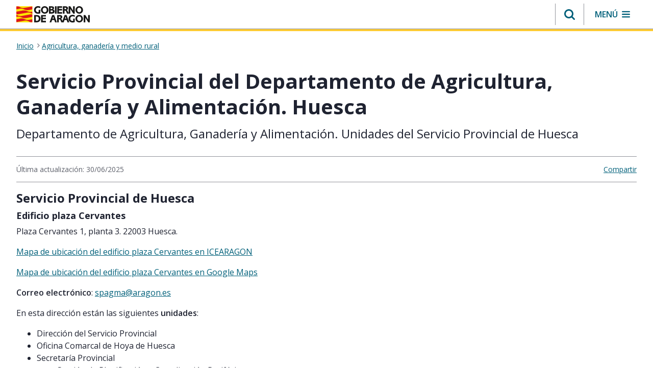

--- FILE ---
content_type: text/html;charset=UTF-8
request_url: https://www.aragon.es/-/servicio-provincial-de-huesca
body_size: 212335
content:
































	
		
			<!DOCTYPE html>






























































<html class="ltr" dir="ltr" lang="es-ES">

	<head>
		<meta charset="utf-8"/>
		<script>
			(function(w,d,s,l,i){w[l]=w[l]||[];w[l].push({'gtm.start': new Date().getTime(),event:'gtm.js'});var f=d.getElementsByTagName(s)[0], j=d.createElement(s),dl=l!='dataLayer'?'&l='+l:'';j.async=true;j.src= 'https://www.googletagmanager.com/gtm.js?id='+i+dl;f.parentNode.insertBefore(j,f); })(window,document,'script','dataLayer','GTM-PFFGV26');
		</script> 
        <link rel="preconnect" href="https://fonts.googleapis.com">
        <link rel="preconnect" href="https://fonts.gstatic.com" crossorigin>
        <link href="https://fonts.googleapis.com/icon?family=Material+Icons" rel="stylesheet">
        <link href="https://fonts.googleapis.com/css2?family=Open+Sans:ital,wght@0,400;0,600;0,700;1,400;1,600;1,700&display=swap" rel="stylesheet">
		<script src="https://www.aragon.es/o/aragon-theme/js/chart.min.js"></script>
		<meta content="initial-scale=1.0, width=device-width" name="viewport" />
		<link rel="stylesheet" href="https://cdnjs.cloudflare.com/ajax/libs/font-awesome/4.7.0/css/font-awesome.min.css">
			<title>Servicio Provincial del Departamento de Agricultura, Ganadería y Alimentación. Huesca. Gobierno de Aragón</title>































<meta content="text/html; charset=UTF-8" http-equiv="content-type" />









<meta content="Departamento de Agricultura, Ganadería y Alimentación. Unidades del Servicio Provincial de Huesca" lang="es-ES" name="description" /><meta content="servicio provincial de agricultura,ganadería y alimentación de huesca,no visible,agricultura,ganadería y medio rural" lang="es-ES" name="keywords" />


<script type="importmap">{"imports":{"@clayui/breadcrumb":"/o/frontend-taglib-clay/__liferay__/exports/@clayui$breadcrumb.js","@clayui/form":"/o/frontend-taglib-clay/__liferay__/exports/@clayui$form.js","react-dom":"/o/frontend-js-react-web/__liferay__/exports/react-dom.js","@clayui/popover":"/o/frontend-taglib-clay/__liferay__/exports/@clayui$popover.js","@clayui/charts":"/o/frontend-taglib-clay/__liferay__/exports/@clayui$charts.js","@clayui/shared":"/o/frontend-taglib-clay/__liferay__/exports/@clayui$shared.js","@clayui/localized-input":"/o/frontend-taglib-clay/__liferay__/exports/@clayui$localized-input.js","@clayui/modal":"/o/frontend-taglib-clay/__liferay__/exports/@clayui$modal.js","@clayui/empty-state":"/o/frontend-taglib-clay/__liferay__/exports/@clayui$empty-state.js","@clayui/color-picker":"/o/frontend-taglib-clay/__liferay__/exports/@clayui$color-picker.js","@clayui/navigation-bar":"/o/frontend-taglib-clay/__liferay__/exports/@clayui$navigation-bar.js","react":"/o/frontend-js-react-web/__liferay__/exports/react.js","@clayui/pagination":"/o/frontend-taglib-clay/__liferay__/exports/@clayui$pagination.js","@clayui/icon":"/o/frontend-taglib-clay/__liferay__/exports/@clayui$icon.js","@clayui/table":"/o/frontend-taglib-clay/__liferay__/exports/@clayui$table.js","@clayui/autocomplete":"/o/frontend-taglib-clay/__liferay__/exports/@clayui$autocomplete.js","@clayui/slider":"/o/frontend-taglib-clay/__liferay__/exports/@clayui$slider.js","@clayui/management-toolbar":"/o/frontend-taglib-clay/__liferay__/exports/@clayui$management-toolbar.js","@clayui/multi-select":"/o/frontend-taglib-clay/__liferay__/exports/@clayui$multi-select.js","@clayui/nav":"/o/frontend-taglib-clay/__liferay__/exports/@clayui$nav.js","@clayui/time-picker":"/o/frontend-taglib-clay/__liferay__/exports/@clayui$time-picker.js","@clayui/provider":"/o/frontend-taglib-clay/__liferay__/exports/@clayui$provider.js","@clayui/upper-toolbar":"/o/frontend-taglib-clay/__liferay__/exports/@clayui$upper-toolbar.js","@clayui/loading-indicator":"/o/frontend-taglib-clay/__liferay__/exports/@clayui$loading-indicator.js","@clayui/panel":"/o/frontend-taglib-clay/__liferay__/exports/@clayui$panel.js","@clayui/drop-down":"/o/frontend-taglib-clay/__liferay__/exports/@clayui$drop-down.js","@clayui/list":"/o/frontend-taglib-clay/__liferay__/exports/@clayui$list.js","@clayui/date-picker":"/o/frontend-taglib-clay/__liferay__/exports/@clayui$date-picker.js","@clayui/label":"/o/frontend-taglib-clay/__liferay__/exports/@clayui$label.js","@clayui/data-provider":"/o/frontend-taglib-clay/__liferay__/exports/@clayui$data-provider.js","@liferay/frontend-js-api/data-set":"/o/frontend-js-dependencies-web/__liferay__/exports/@liferay$js-api$data-set.js","@clayui/core":"/o/frontend-taglib-clay/__liferay__/exports/@clayui$core.js","@clayui/pagination-bar":"/o/frontend-taglib-clay/__liferay__/exports/@clayui$pagination-bar.js","@clayui/layout":"/o/frontend-taglib-clay/__liferay__/exports/@clayui$layout.js","@clayui/multi-step-nav":"/o/frontend-taglib-clay/__liferay__/exports/@clayui$multi-step-nav.js","@liferay/frontend-js-api":"/o/frontend-js-dependencies-web/__liferay__/exports/@liferay$js-api.js","@clayui/css":"/o/frontend-taglib-clay/__liferay__/exports/@clayui$css.js","@clayui/toolbar":"/o/frontend-taglib-clay/__liferay__/exports/@clayui$toolbar.js","@clayui/alert":"/o/frontend-taglib-clay/__liferay__/exports/@clayui$alert.js","@clayui/badge":"/o/frontend-taglib-clay/__liferay__/exports/@clayui$badge.js","@clayui/link":"/o/frontend-taglib-clay/__liferay__/exports/@clayui$link.js","@clayui/card":"/o/frontend-taglib-clay/__liferay__/exports/@clayui$card.js","@clayui/progress-bar":"/o/frontend-taglib-clay/__liferay__/exports/@clayui$progress-bar.js","@clayui/tooltip":"/o/frontend-taglib-clay/__liferay__/exports/@clayui$tooltip.js","@clayui/button":"/o/frontend-taglib-clay/__liferay__/exports/@clayui$button.js","@clayui/tabs":"/o/frontend-taglib-clay/__liferay__/exports/@clayui$tabs.js","@clayui/sticker":"/o/frontend-taglib-clay/__liferay__/exports/@clayui$sticker.js"},"scopes":{}}</script><script data-senna-track="temporary">var Liferay = window.Liferay || {};Liferay.Icons = Liferay.Icons || {};Liferay.Icons.controlPanelSpritemap = 'https://www.aragon.es/o/admin-theme/images/clay/icons.svg';Liferay.Icons.spritemap = 'https://www.aragon.es/o/aragon-theme/images/clay/icons.svg';</script>
<script data-senna-track="permanent" src="/combo?browserId=chrome&minifierType=js&languageId=es_ES&t=1768403410366&/o/frontend-js-jquery-web/jquery/jquery.min.js&/o/frontend-js-jquery-web/jquery/init.js&/o/frontend-js-jquery-web/jquery/ajax.js&/o/frontend-js-jquery-web/jquery/bootstrap.bundle.min.js&/o/frontend-js-jquery-web/jquery/collapsible_search.js&/o/frontend-js-jquery-web/jquery/fm.js&/o/frontend-js-jquery-web/jquery/form.js&/o/frontend-js-jquery-web/jquery/popper.min.js&/o/frontend-js-jquery-web/jquery/side_navigation.js" type="text/javascript"></script>
<script data-senna-track="permanent" type="text/javascript">window.Liferay = window.Liferay || {}; window.Liferay.CSP = {nonce: ''};</script>
<link data-senna-track="temporary" href="https://www.aragon.es/-/servicio-provincial-de-huesca" rel="canonical" />



<meta property="og:locale" content="es_ES">
<meta property="og:locale:alternate" content="es_ES">
<meta property="og:site_name" content="Portal del Gobierno de Aragón">
<meta property="og:type" content="website">
<meta property="og:url" content="https://www.aragon.es/-/servicio-provincial-de-huesca">


<link href="https://www.aragon.es/o/aragon-theme/images/favicon.ico" rel="apple-touch-icon" />
<link href="https://www.aragon.es/o/aragon-theme/images/favicon.ico" rel="icon" />



<link class="lfr-css-file" data-senna-track="temporary" href="https://www.aragon.es/o/aragon-theme/css/clay.css?browserId=chrome&amp;themeId=aragontheme_WAR_aragontheme&amp;minifierType=css&amp;languageId=es_ES&amp;t=1768403386000" id="liferayAUICSS" rel="stylesheet" type="text/css" />









	<link href="/combo?browserId=chrome&amp;minifierType=css&amp;themeId=aragontheme_WAR_aragontheme&amp;languageId=es_ES&amp;com_liferay_asset_publisher_web_portlet_AssetPublisherPortlet_INSTANCE_OOeQ6OXshBbw:%2Fo%2Fasset-publisher-web%2Fcss%2Fmain.css&amp;com_liferay_commerce_product_asset_categories_navigation_web_internal_portlet_CPAssetCategoriesNavigationPortlet_INSTANCE_cpAssetCategoriesNavigationPortlet_navigation_menu:%2Fo%2Fcommerce-product-asset-categories-navigation-web%2Fcss%2Fmain.css&amp;com_liferay_journal_content_web_portlet_JournalContentPortlet_INSTANCE_bannerCookies:%2Fo%2Fjournal-content-web%2Fcss%2Fmain.css&amp;com_liferay_portal_search_web_search_bar_portlet_SearchBarPortlet_INSTANCE_templateSearch:%2Fo%2Fportal-search-web%2Fcss%2Fmain.css&amp;com_liferay_product_navigation_product_menu_web_portlet_ProductMenuPortlet:%2Fo%2Fproduct-navigation-product-menu-web%2Fcss%2Fmain.css&amp;com_liferay_product_navigation_user_personal_bar_web_portlet_ProductNavigationUserPersonalBarPortlet:%2Fo%2Fproduct-navigation-user-personal-bar-web%2Fcss%2Fmain.css&amp;com_liferay_site_navigation_menu_web_portlet_SiteNavigationMenuPortlet:%2Fo%2Fsite-navigation-menu-web%2Fcss%2Fmain.css&amp;t=1768403386000" rel="stylesheet" type="text/css"
 data-senna-track="temporary" id="b6cd758f" />








<script type="text/javascript" data-senna-track="temporary">
	// <![CDATA[
		var Liferay = Liferay || {};

		Liferay.Browser = {
			acceptsGzip: function() {
				return true;
			},

			

			getMajorVersion: function() {
				return 131.0;
			},

			getRevision: function() {
				return '537.36';
			},
			getVersion: function() {
				return '131.0';
			},

			

			isAir: function() {
				return false;
			},
			isChrome: function() {
				return true;
			},
			isEdge: function() {
				return false;
			},
			isFirefox: function() {
				return false;
			},
			isGecko: function() {
				return true;
			},
			isIe: function() {
				return false;
			},
			isIphone: function() {
				return false;
			},
			isLinux: function() {
				return false;
			},
			isMac: function() {
				return true;
			},
			isMobile: function() {
				return false;
			},
			isMozilla: function() {
				return false;
			},
			isOpera: function() {
				return false;
			},
			isRtf: function() {
				return true;
			},
			isSafari: function() {
				return true;
			},
			isSun: function() {
				return false;
			},
			isWebKit: function() {
				return true;
			},
			isWindows: function() {
				return false;
			}
		};

		Liferay.Data = Liferay.Data || {};

		Liferay.Data.ICONS_INLINE_SVG = true;

		Liferay.Data.NAV_SELECTOR = '#navigation';

		Liferay.Data.NAV_SELECTOR_MOBILE = '#navigationCollapse';

		Liferay.Data.isCustomizationView = function() {
			return false;
		};

		Liferay.Data.notices = [
			
		];

		(function () {
			var available = {};

			var direction = {};

			

				available['es_ES'] = 'español\x20\x28España\x29';
				direction['es_ES'] = 'ltr';

			

			Liferay.Language = {
				available,
				direction,
				get: function(key) {
					return key;
				}
			};
		})();

		var featureFlags = {"LPD-11018":false,"LPS-193884":false,"LPS-178642":false,"LPS-187284":false,"LPS-193005":false,"LPS-187285":false,"COMMERCE-8087":false,"LPS-192957":false,"LPS-114786":false,"LRAC-10757":false,"LPS-180090":false,"LPS-170809":false,"LPS-178052":false,"LPS-189856":false,"LPS-187436":false,"LPS-182184":false,"LPS-185892":false,"LPS-186620":false,"COMMERCE-12754":false,"LPS-184404":false,"LPS-180328":false,"LPS-198183":false,"LPS-171364":false,"LPS-153714":false,"LPS-96845":false,"LPS-170670":false,"LPD-15804":false,"LPS-141392":false,"LPS-153839":false,"LPS-169981":false,"LPS-200135":false,"LPS-187793":false,"LPS-177027":false,"LPD-11003":false,"COMMERCE-12192":false,"LPD-10793":false,"LPS-196768":false,"LPS-196724":false,"LPS-196847":false,"LPS-163118":false,"LPS-135430":false,"LPS-114700":false,"LPS-134060":false,"LPS-164563":false,"LPS-122920":false,"LPS-203351":false,"LPS-194395":false,"LPD-6368":false,"LPD-10701":false,"LPS-202104":false,"COMMERCE-9599":false,"LPS-187142":false,"LPD-15596":false,"LPS-198959":false,"LPS-196935":true,"LPS-187854":false,"LPS-176691":false,"LPS-197909":false,"LPS-202534":false,"COMMERCE-8949":false,"COMMERCE-11922":false,"LPS-165481":false,"LPS-194362":false,"LPS-174455":false,"LPS-153813":false,"LPD-10735":false,"LPS-165482":false,"COMMERCE-13024":false,"LPS-194763":false,"LPS-193551":false,"LPS-197477":false,"LPS-174816":false,"LPS-186360":false,"LPS-153332":false,"COMMERCE-12170":false,"LPS-179669":false,"LPS-174417":false,"LPS-183882":false,"LPS-155284":false,"LRAC-15017":false,"LPS-200108":false,"LPS-159643":false,"LPS-164948":false,"LPS-161033":false,"LPS-186870":false,"LPS-186871":false,"LPS-188058":false,"LPS-129412":false,"LPS-166126":false,"LPS-169837":false};

		Liferay.FeatureFlags = Object.keys(featureFlags).reduce(
			(acc, key) => ({
				...acc, [key]: featureFlags[key] === 'true' || featureFlags[key] === true
			}), {}
		);

		Liferay.PortletKeys = {
			DOCUMENT_LIBRARY: 'com_liferay_document_library_web_portlet_DLPortlet',
			DYNAMIC_DATA_MAPPING: 'com_liferay_dynamic_data_mapping_web_portlet_DDMPortlet',
			ITEM_SELECTOR: 'com_liferay_item_selector_web_portlet_ItemSelectorPortlet'
		};

		Liferay.PropsValues = {
			JAVASCRIPT_SINGLE_PAGE_APPLICATION_TIMEOUT: 0,
			UPLOAD_SERVLET_REQUEST_IMPL_MAX_SIZE: 304857600
		};

		Liferay.ThemeDisplay = {

			

			
				getLayoutId: function() {
					return '161';
				},

				

				getLayoutRelativeControlPanelURL: function() {
					return '/group/guest/~/control_panel/manage?p_p_id=com_liferay_asset_publisher_web_portlet_AssetPublisherPortlet_INSTANCE_OOeQ6OXshBbw';
				},

				getLayoutRelativeURL: function() {
					return '/contenido-final';
				},
				getLayoutURL: function() {
					return 'https://www.aragon.es/contenido-final';
				},
				getParentLayoutId: function() {
					return '0';
				},
				isControlPanel: function() {
					return false;
				},
				isPrivateLayout: function() {
					return 'false';
				},
				isVirtualLayout: function() {
					return false;
				},
			

			getBCP47LanguageId: function() {
				return 'es-ES';
			},
			getCanonicalURL: function() {

				

				return 'https\x3a\x2f\x2fwww\x2earagon\x2ees\x2f-\x2fservicio-provincial-de-huesca';
			},
			getCDNBaseURL: function() {
				return 'https://www.aragon.es';
			},
			getCDNDynamicResourcesHost: function() {
				return '';
			},
			getCDNHost: function() {
				return '';
			},
			getCompanyGroupId: function() {
				return '20136';
			},
			getCompanyId: function() {
				return '20100';
			},
			getDefaultLanguageId: function() {
				return 'es_ES';
			},
			getDoAsUserIdEncoded: function() {
				return '';
			},
			getLanguageId: function() {
				return 'es_ES';
			},
			getParentGroupId: function() {
				return '20127';
			},
			getPathContext: function() {
				return '';
			},
			getPathImage: function() {
				return '/image';
			},
			getPathJavaScript: function() {
				return '/o/frontend-js-web';
			},
			getPathMain: function() {
				return '/c';
			},
			getPathThemeImages: function() {
				return 'https://www.aragon.es/o/aragon-theme/images';
			},
			getPathThemeRoot: function() {
				return '/o/aragon-theme';
			},
			getPlid: function() {
				return '468615';
			},
			getPortalURL: function() {
				return 'https://www.aragon.es';
			},
			getRealUserId: function() {
				return '20104';
			},
			getRemoteAddr: function() {
				return '172.27.80.9';
			},
			getRemoteHost: function() {
				return '172.27.80.9';
			},
			getScopeGroupId: function() {
				return '20127';
			},
			getScopeGroupIdOrLiveGroupId: function() {
				return '20127';
			},
			getSessionId: function() {
				return '';
			},
			getSiteAdminURL: function() {
				return 'https://www.aragon.es/group/guest/~/control_panel/manage?p_p_lifecycle=0&p_p_state=maximized&p_p_mode=view';
			},
			getSiteGroupId: function() {
				return '20127';
			},
			getURLControlPanel: function() {
				return '/group/control_panel?refererPlid=468615';
			},
			getURLHome: function() {
				return 'https\x3a\x2f\x2fwww\x2earagon\x2ees\x2fweb\x2fguest';
			},
			getUserEmailAddress: function() {
				return '';
			},
			getUserId: function() {
				return '20104';
			},
			getUserName: function() {
				return '';
			},
			isAddSessionIdToURL: function() {
				return false;
			},
			isImpersonated: function() {
				return false;
			},
			isSignedIn: function() {
				return false;
			},

			isStagedPortlet: function() {
				
					
						return true;
					
					
			},

			isStateExclusive: function() {
				return false;
			},
			isStateMaximized: function() {
				return false;
			},
			isStatePopUp: function() {
				return false;
			}
		};

		var themeDisplay = Liferay.ThemeDisplay;

		Liferay.AUI = {

			

			getCombine: function() {
				return true;
			},
			getComboPath: function() {
				return '/combo/?browserId=chrome&minifierType=&languageId=es_ES&t=1768403353709&';
			},
			getDateFormat: function() {
				return '%d/%m/%Y';
			},
			getEditorCKEditorPath: function() {
				return '/o/frontend-editor-ckeditor-web';
			},
			getFilter: function() {
				var filter = 'raw';

				
					
						filter = 'min';
					
					

				return filter;
			},
			getFilterConfig: function() {
				var instance = this;

				var filterConfig = null;

				if (!instance.getCombine()) {
					filterConfig = {
						replaceStr: '.js' + instance.getStaticResourceURLParams(),
						searchExp: '\\.js$'
					};
				}

				return filterConfig;
			},
			getJavaScriptRootPath: function() {
				return '/o/frontend-js-web';
			},
			getPortletRootPath: function() {
				return '/html/portlet';
			},
			getStaticResourceURLParams: function() {
				return '?browserId=chrome&minifierType=&languageId=es_ES&t=1768403353709';
			}
		};

		Liferay.authToken = 'YtIdmi5y';

		

		Liferay.currentURL = '\x2f-\x2fservicio-provincial-de-huesca';
		Liferay.currentURLEncoded = '\x252F-\x252Fservicio-provincial-de-huesca';
	// ]]>
</script>

<script data-senna-track="temporary" type="text/javascript">window.__CONFIG__= {basePath: '',combine: true, defaultURLParams: null, explainResolutions: false, exposeGlobal: false, logLevel: 'warn', moduleType: 'module', namespace:'Liferay', nonce: '', reportMismatchedAnonymousModules: 'warn', resolvePath: '/o/js_resolve_modules', url: '/combo/?browserId=chrome&minifierType=js&languageId=es_ES&t=1768403353709&', waitTimeout: 60000};</script><script data-senna-track="permanent" src="/o/frontend-js-loader-modules-extender/loader.js?&mac=9WaMmhziBCkScHZwrrVcOR7VZF4=&browserId=chrome&languageId=es_ES&minifierType=js" type="text/javascript"></script><script data-senna-track="permanent" src="/combo?browserId=chrome&minifierType=js&languageId=es_ES&t=1768403353709&/o/frontend-js-aui-web/aui/aui/aui-min.js&/o/frontend-js-aui-web/liferay/modules.js&/o/frontend-js-aui-web/liferay/aui_sandbox.js&/o/frontend-js-aui-web/aui/attribute-base/attribute-base-min.js&/o/frontend-js-aui-web/aui/attribute-complex/attribute-complex-min.js&/o/frontend-js-aui-web/aui/attribute-core/attribute-core-min.js&/o/frontend-js-aui-web/aui/attribute-observable/attribute-observable-min.js&/o/frontend-js-aui-web/aui/attribute-extras/attribute-extras-min.js&/o/frontend-js-aui-web/aui/event-custom-base/event-custom-base-min.js&/o/frontend-js-aui-web/aui/event-custom-complex/event-custom-complex-min.js&/o/frontend-js-aui-web/aui/oop/oop-min.js&/o/frontend-js-aui-web/aui/aui-base-lang/aui-base-lang-min.js&/o/frontend-js-aui-web/liferay/dependency.js&/o/frontend-js-aui-web/liferay/util.js&/o/oauth2-provider-web/js/liferay.js&/o/frontend-js-web/liferay/dom_task_runner.js&/o/frontend-js-web/liferay/events.js&/o/frontend-js-web/liferay/lazy_load.js&/o/frontend-js-web/liferay/liferay.js&/o/frontend-js-web/liferay/global.bundle.js&/o/frontend-js-web/liferay/portlet.js&/o/frontend-js-web/liferay/workflow.js" type="text/javascript"></script>
<script data-senna-track="temporary" type="text/javascript">window.Liferay = Liferay || {}; window.Liferay.OAuth2 = {getAuthorizeURL: function() {return 'https://www.aragon.es/o/oauth2/authorize';}, getBuiltInRedirectURL: function() {return 'https://www.aragon.es/o/oauth2/redirect';}, getIntrospectURL: function() { return 'https://www.aragon.es/o/oauth2/introspect';}, getTokenURL: function() {return 'https://www.aragon.es/o/oauth2/token';}, getUserAgentApplication: function(externalReferenceCode) {return Liferay.OAuth2._userAgentApplications[externalReferenceCode];}, _userAgentApplications: {}}</script><script data-senna-track="temporary" type="text/javascript">try {var MODULE_MAIN='calendar-web@5.0.89/index';var MODULE_PATH='/o/calendar-web';AUI().applyConfig({groups:{calendar:{base:MODULE_PATH+"/js/",combine:Liferay.AUI.getCombine(),filter:Liferay.AUI.getFilterConfig(),modules:{"liferay-calendar-a11y":{path:"calendar_a11y.js",requires:["calendar"]},"liferay-calendar-container":{path:"calendar_container.js",requires:["aui-alert","aui-base","aui-component","liferay-portlet-base"]},"liferay-calendar-date-picker-sanitizer":{path:"date_picker_sanitizer.js",requires:["aui-base"]},"liferay-calendar-interval-selector":{path:"interval_selector.js",requires:["aui-base","liferay-portlet-base"]},"liferay-calendar-interval-selector-scheduler-event-link":{path:"interval_selector_scheduler_event_link.js",requires:["aui-base","liferay-portlet-base"]},"liferay-calendar-list":{path:"calendar_list.js",requires:["aui-template-deprecated","liferay-scheduler"]},"liferay-calendar-message-util":{path:"message_util.js",requires:["liferay-util-window"]},"liferay-calendar-recurrence-converter":{path:"recurrence_converter.js",requires:[]},"liferay-calendar-recurrence-dialog":{path:"recurrence.js",requires:["aui-base","liferay-calendar-recurrence-util"]},"liferay-calendar-recurrence-util":{path:"recurrence_util.js",requires:["aui-base","liferay-util-window"]},"liferay-calendar-reminders":{path:"calendar_reminders.js",requires:["aui-base"]},"liferay-calendar-remote-services":{path:"remote_services.js",requires:["aui-base","aui-component","liferay-calendar-util","liferay-portlet-base"]},"liferay-calendar-session-listener":{path:"session_listener.js",requires:["aui-base","liferay-scheduler"]},"liferay-calendar-simple-color-picker":{path:"simple_color_picker.js",requires:["aui-base","aui-template-deprecated"]},"liferay-calendar-simple-menu":{path:"simple_menu.js",requires:["aui-base","aui-template-deprecated","event-outside","event-touch","widget-modality","widget-position","widget-position-align","widget-position-constrain","widget-stack","widget-stdmod"]},"liferay-calendar-util":{path:"calendar_util.js",requires:["aui-datatype","aui-io","aui-scheduler","aui-toolbar","autocomplete","autocomplete-highlighters"]},"liferay-scheduler":{path:"scheduler.js",requires:["async-queue","aui-datatype","aui-scheduler","dd-plugin","liferay-calendar-a11y","liferay-calendar-message-util","liferay-calendar-recurrence-converter","liferay-calendar-recurrence-util","liferay-calendar-util","liferay-scheduler-event-recorder","liferay-scheduler-models","promise","resize-plugin"]},"liferay-scheduler-event-recorder":{path:"scheduler_event_recorder.js",requires:["dd-plugin","liferay-calendar-util","resize-plugin"]},"liferay-scheduler-models":{path:"scheduler_models.js",requires:["aui-datatype","dd-plugin","liferay-calendar-util"]}},root:MODULE_PATH+"/js/"}}});
} catch(error) {console.error(error);}try {var MODULE_MAIN='portal-search-web@6.0.127/index';var MODULE_PATH='/o/portal-search-web';AUI().applyConfig({groups:{search:{base:MODULE_PATH+"/js/",combine:Liferay.AUI.getCombine(),filter:Liferay.AUI.getFilterConfig(),modules:{"liferay-search-custom-filter":{path:"custom_filter.js",requires:[]},"liferay-search-date-facet":{path:"date_facet.js",requires:["aui-form-validator","liferay-search-facet-util"]},"liferay-search-facet-util":{path:"facet_util.js",requires:[]},"liferay-search-modified-facet":{path:"modified_facet.js",requires:["aui-form-validator","liferay-search-facet-util"]},"liferay-search-sort-configuration":{path:"sort_configuration.js",requires:["aui-node"]},"liferay-search-sort-util":{path:"sort_util.js",requires:[]}},root:MODULE_PATH+"/js/"}}});
} catch(error) {console.error(error);}try {var MODULE_MAIN='staging-processes-web@5.0.55/index';var MODULE_PATH='/o/staging-processes-web';AUI().applyConfig({groups:{stagingprocessesweb:{base:MODULE_PATH+"/",combine:Liferay.AUI.getCombine(),filter:Liferay.AUI.getFilterConfig(),modules:{"liferay-staging-processes-export-import":{path:"js/main.js",requires:["aui-datatype","aui-dialog-iframe-deprecated","aui-modal","aui-parse-content","aui-toggler","liferay-portlet-base","liferay-util-window"]}},root:MODULE_PATH+"/"}}});
} catch(error) {console.error(error);}try {var MODULE_MAIN='frontend-js-components-web@2.0.63/index';var MODULE_PATH='/o/frontend-js-components-web';AUI().applyConfig({groups:{components:{mainModule:MODULE_MAIN}}});
} catch(error) {console.error(error);}try {var MODULE_MAIN='@liferay/frontend-js-react-web@5.0.37/index';var MODULE_PATH='/o/frontend-js-react-web';AUI().applyConfig({groups:{react:{mainModule:MODULE_MAIN}}});
} catch(error) {console.error(error);}try {var MODULE_MAIN='@liferay/document-library-web@6.0.177/document_library/js/index';var MODULE_PATH='/o/document-library-web';AUI().applyConfig({groups:{dl:{base:MODULE_PATH+"/document_library/js/legacy/",combine:Liferay.AUI.getCombine(),filter:Liferay.AUI.getFilterConfig(),modules:{"document-library-upload-component":{path:"DocumentLibraryUpload.js",requires:["aui-component","aui-data-set-deprecated","aui-overlay-manager-deprecated","aui-overlay-mask-deprecated","aui-parse-content","aui-progressbar","aui-template-deprecated","liferay-search-container","querystring-parse-simple","uploader"]}},root:MODULE_PATH+"/document_library/js/legacy/"}}});
} catch(error) {console.error(error);}try {var MODULE_MAIN='@liferay/frontend-js-state-web@1.0.20/index';var MODULE_PATH='/o/frontend-js-state-web';AUI().applyConfig({groups:{state:{mainModule:MODULE_MAIN}}});
} catch(error) {console.error(error);}try {var MODULE_MAIN='exportimport-web@5.0.83/index';var MODULE_PATH='/o/exportimport-web';AUI().applyConfig({groups:{exportimportweb:{base:MODULE_PATH+"/",combine:Liferay.AUI.getCombine(),filter:Liferay.AUI.getFilterConfig(),modules:{"liferay-export-import-export-import":{path:"js/main.js",requires:["aui-datatype","aui-dialog-iframe-deprecated","aui-modal","aui-parse-content","aui-toggler","liferay-portlet-base","liferay-util-window"]}},root:MODULE_PATH+"/"}}});
} catch(error) {console.error(error);}try {var MODULE_MAIN='frontend-editor-alloyeditor-web@5.0.46/index';var MODULE_PATH='/o/frontend-editor-alloyeditor-web';AUI().applyConfig({groups:{alloyeditor:{base:MODULE_PATH+"/js/",combine:Liferay.AUI.getCombine(),filter:Liferay.AUI.getFilterConfig(),modules:{"liferay-alloy-editor":{path:"alloyeditor.js",requires:["aui-component","liferay-portlet-base","timers"]},"liferay-alloy-editor-source":{path:"alloyeditor_source.js",requires:["aui-debounce","liferay-fullscreen-source-editor","liferay-source-editor","plugin"]}},root:MODULE_PATH+"/js/"}}});
} catch(error) {console.error(error);}try {var MODULE_MAIN='dynamic-data-mapping-web@5.0.100/index';var MODULE_PATH='/o/dynamic-data-mapping-web';!function(){const a=Liferay.AUI;AUI().applyConfig({groups:{ddm:{base:MODULE_PATH+"/js/",combine:Liferay.AUI.getCombine(),filter:a.getFilterConfig(),modules:{"liferay-ddm-form":{path:"ddm_form.js",requires:["aui-base","aui-datatable","aui-datatype","aui-image-viewer","aui-parse-content","aui-set","aui-sortable-list","json","liferay-form","liferay-map-base","liferay-translation-manager","liferay-util-window"]},"liferay-portlet-dynamic-data-mapping":{condition:{trigger:"liferay-document-library"},path:"main.js",requires:["arraysort","aui-form-builder-deprecated","aui-form-validator","aui-map","aui-text-unicode","json","liferay-menu","liferay-translation-manager","liferay-util-window","text"]},"liferay-portlet-dynamic-data-mapping-custom-fields":{condition:{trigger:"liferay-document-library"},path:"custom_fields.js",requires:["liferay-portlet-dynamic-data-mapping"]}},root:MODULE_PATH+"/js/"}}})}();
} catch(error) {console.error(error);}try {var MODULE_MAIN='portal-workflow-kaleo-designer-web@5.0.125/index';var MODULE_PATH='/o/portal-workflow-kaleo-designer-web';AUI().applyConfig({groups:{"kaleo-designer":{base:MODULE_PATH+"/designer/js/legacy/",combine:Liferay.AUI.getCombine(),filter:Liferay.AUI.getFilterConfig(),modules:{"liferay-kaleo-designer-autocomplete-util":{path:"autocomplete_util.js",requires:["autocomplete","autocomplete-highlighters"]},"liferay-kaleo-designer-definition-diagram-controller":{path:"definition_diagram_controller.js",requires:["liferay-kaleo-designer-field-normalizer","liferay-kaleo-designer-utils"]},"liferay-kaleo-designer-dialogs":{path:"dialogs.js",requires:["liferay-util-window"]},"liferay-kaleo-designer-editors":{path:"editors.js",requires:["aui-ace-editor","aui-ace-editor-mode-xml","aui-base","aui-datatype","aui-node","liferay-kaleo-designer-autocomplete-util","liferay-kaleo-designer-utils"]},"liferay-kaleo-designer-field-normalizer":{path:"field_normalizer.js",requires:["liferay-kaleo-designer-remote-services"]},"liferay-kaleo-designer-nodes":{path:"nodes.js",requires:["aui-datatable","aui-datatype","aui-diagram-builder","liferay-kaleo-designer-editors","liferay-kaleo-designer-utils"]},"liferay-kaleo-designer-remote-services":{path:"remote_services.js",requires:["aui-io"]},"liferay-kaleo-designer-templates":{path:"templates.js",requires:["aui-tpl-snippets-deprecated"]},"liferay-kaleo-designer-utils":{path:"utils.js",requires:[]},"liferay-kaleo-designer-xml-definition":{path:"xml_definition.js",requires:["aui-base","aui-component","dataschema-xml","datatype-xml"]},"liferay-kaleo-designer-xml-definition-serializer":{path:"xml_definition_serializer.js",requires:["escape","liferay-kaleo-designer-xml-util"]},"liferay-kaleo-designer-xml-util":{path:"xml_util.js",requires:["aui-base"]},"liferay-portlet-kaleo-designer":{path:"main.js",requires:["aui-ace-editor","aui-ace-editor-mode-xml","aui-tpl-snippets-deprecated","dataschema-xml","datasource","datatype-xml","event-valuechange","io-form","liferay-kaleo-designer-autocomplete-util","liferay-kaleo-designer-editors","liferay-kaleo-designer-nodes","liferay-kaleo-designer-remote-services","liferay-kaleo-designer-utils","liferay-kaleo-designer-xml-util","liferay-util-window"]}},root:MODULE_PATH+"/designer/js/legacy/"}}});
} catch(error) {console.error(error);}try {var MODULE_MAIN='contacts-web@5.0.57/index';var MODULE_PATH='/o/contacts-web';AUI().applyConfig({groups:{contactscenter:{base:MODULE_PATH+"/js/",combine:Liferay.AUI.getCombine(),filter:Liferay.AUI.getFilterConfig(),modules:{"liferay-contacts-center":{path:"main.js",requires:["aui-io-plugin-deprecated","aui-toolbar","autocomplete-base","datasource-io","json-parse","liferay-portlet-base","liferay-util-window"]}},root:MODULE_PATH+"/js/"}}});
} catch(error) {console.error(error);}</script>




<script type="text/javascript" data-senna-track="temporary">
	// <![CDATA[
		
			
				
		

		
	// ]]>
</script>





	
		

			

			
		
		



	
		

			

			
		
	












	



















<link class="lfr-css-file" data-senna-track="temporary" href="https://www.aragon.es/o/aragon-theme/css/main.css?browserId=chrome&amp;themeId=aragontheme_WAR_aragontheme&amp;minifierType=css&amp;languageId=es_ES&amp;t=1768403386000" id="liferayThemeCSS" rel="stylesheet" type="text/css" />








	<style data-senna-track="temporary" type="text/css">

		

			

		

			

		

			

		

			

		

			

		

			

		

			

		

			

		

			

		

			

		

			

		

			

		

			

		

			

				

					

#p_p_id_com_liferay_site_navigation_breadcrumb_web_portlet_SiteNavigationBreadcrumbPortlet_ .portlet-content {

}




				

			

		

			

		

			

		

			

		

			

		

			

				

					

#p_p_id_com_liferay_site_navigation_menu_web_portlet_SiteNavigationMenuPortlet_INSTANCE_navigationMenu_ .portlet-content {

}




				

			

		

			

		

			

		

			

		

			

		

			

				

					

#p_p_id_es_aragon_base_last_visited_pages_lastvisitedpagesportlet_ .portlet-content {
background-color: #FFFFFF;
border-width: 0%;
border-top-color: #FFFFFF;
border-right-color: #FFFFFF;
border-bottom-color: #FFFFFF;
border-left-color: #FFFFFF;
color: #000000
}




				

			

		

			

		

			

		

	</style>


<script data-senna-track="temporary">var Liferay = window.Liferay || {}; Liferay.CommerceContext = {"commerceAccountGroupIds":[],"accountEntryAllowedTypes":["person"],"commerceChannelId":"0","showUnselectableOptions":false,"currency":{"currencyId":"90612811","currencyCode":"USD"},"showSeparateOrderItems":false,"commerceSiteType":0};</script><link href="/o/commerce-frontend-js/styles/main.css" rel="stylesheet" type="text/css" />
<style data-senna-track="temporary" type="text/css">
	:root {
		--container-max-sm: 540px;
		--h4-font-size: 1rem;
		--rounded-pill: 50rem;
		--display4-weight: 300;
		--warning-dark: #b88e12;
		--s-base: 1rem;
		--desy-font-weight-normal: 400;
		--display2-size: 5.5rem;
		--display2-weight: 300;
		--display1-weight: 300;
		--display3-weight: 300;
		--desy-text-size-lg: 1.125rem;
		--box-shadow-sm: 0 .125rem .25rem rgba(0, 0, 0, .075);
		--s-lg: 1.75rem;
		--h3-font-size: 1.125rem;
		--btn-outline-primary-hover-border-color: #00607a;
		--s-2xl: 5rem;
		--blockquote-small-color: #6b6c7e;
		--btn-secondary-hover-background-color: #f7f8f9;
		--btn-outline-primary-color: #0b5fff;
		--btn-link-hover-color: #004ad7;
		--hr-border-color: rgba(0, 0, 0, .1);
		--hr-border-margin-y: 1rem;
		--border-radius-0: 0;
		--btn-outline-primary-hover-color: #00607a;
		--btn-secondary-background-color: #fff;
		--btn-outline-secondary-hover-border-color: transparent;
		--display3-size: 4.5rem;
		--container-max-md: 720px;
		--display-line-height: 1.2;
		--h2-font-size: 1.5rem;
		--aspect-ratio-4-to-3: 75%;
		--spacer-10: 10rem;
		--blockquote-small-font-size: 80%;
		--warning-light: #fef6b2;
		--blockquote-font-size: 1.25rem;
		--s-3xl: 10rem;
		--display4-size: 3.5rem;
		--border-radius-lg: 0.375rem;
		--btn-primary-hover-color: #fff;
		--display1-size: 6rem;
		--warning-base: #fdcb33;
		--btn-secondary-border-color: #cdced9;
		--primary-base: #00607A;
		--btn-outline-secondary-hover-color: #272833;
		--btn-outline-secondary-hover-background-color: rgba(39, 40, 51, 0.03);
		--btn-primary-color: #fff;
		--btn-secondary-color: #6b6c7e;
		--btn-secondary-hover-border-color: #cdced9;
		--box-shadow-lg: 0 1rem 3rem rgba(0, 0, 0, .175);
		--container-max-lg: 960px;
		--btn-outline-primary-border-color: #0b5fff;
		--aspect-ratio: 100%;
		--aspect-ratio-16-to-9: 56.25%;
		--box-shadow: 0 .5rem 1rem rgba(0, 0, 0, .15);
		--h0-font-size: 2.5rem;
		--desy-font-weight-bold: 700;
		--s-px: 1px;
		--desy-text-size-xl: 1.25rem;
		--desy-text-size-xs: 0.75rem;
		--s-xs: 0.25rem;
		--desy-text-size-base: 1rem;
		--hr-border-width: 1px;
		--btn-link-color: #0b5fff;
		--btn-outline-primary-hover-background-color: #ededec;
		--primary-dark: #00475C;
		--btn-primary-hover-background-color: #00475C;
		--btn-primary-background-color: #0b5fff;
		--s-xl: 2.5rem;
		--btn-primary-border-color: #0b5fff;
		--s-sm: 0.5rem;
		--font-family-base: Open Sans, ui-sans-serif, system-ui, -apple-system, BlinkMacSystemFont, 'Segoe UI', Roboto, 'Helvetica Neue', Arial, 'Noto Sans', sans-serif, 'Apple Color Emoji', 'Segoe UI Emoji', 'Segoe UI Symbol', 'Noto Color Emoji';
		--spacer-0: 0;
		--font-family-monospace: SFMono-Regular, Menlo, Monaco, Consolas, 'Liberation Mono', 'Courier New', monospace;
		--lead-font-size: 1.25rem;
		--border-radius: 0.1875rem;
		--spacer-9: 9rem;
		--btn-secondary-hover-color: #272833;
		--spacer-2: 0.5rem;
		--spacer-1: 0.25rem;
		--spacer-4: 1.5rem;
		--spacer-3: 1rem;
		--spacer-6: 4.5rem;
		--spacer-5: 3rem;
		--spacer-8: 7.5rem;
		--border-radius-circle: 50%;
		--spacer-7: 6rem;
		--aspect-ratio-8-to-3: 37.5%;
		--font-family-sans-serif: Open Sans, ui-sans-serif, system-ui, -apple-system, BlinkMacSystemFont, 'Segoe UI', Roboto, 'Helvetica Neue', Arial, 'Noto Sans', sans-serif, 'Apple Color Emoji', 'Segoe UI Emoji', 'Segoe UI Symbol', 'Noto Color Emoji';
		--container-max-xl: 1248px;
		--btn-outline-secondary-color: #6b6c7e;
		--h1-font-size: 1.875rem;
		--text-muted: #a7a9bc;
		--btn-primary-hover-border-color: transparent;
		--desy-font-weight-semibold: 600;
		--btn-outline-secondary-border-color: #cdced9;
		--lead-font-weight: 300;
		--desy-text-size-sm: 0.875rem;
		--primary-light: #d6eaf0;
	}
</style>
<script type="module">
import {default as init} from '/o/frontend-js-spa-web/__liferay__/index.js';
{
init({"navigationExceptionSelectors":":not([target=\"_blank\"]):not([data-senna-off]):not([data-resource-href]):not([data-cke-saved-href]):not([data-cke-saved-href])","cacheExpirationTime":-1,"clearScreensCache":true,"portletsBlacklist":["com_liferay_nested_portlets_web_portlet_NestedPortletsPortlet","com_liferay_site_navigation_directory_web_portlet_SitesDirectoryPortlet","com_liferay_questions_web_internal_portlet_QuestionsPortlet","com_liferay_account_admin_web_internal_portlet_AccountUsersRegistrationPortlet","com_liferay_portal_language_override_web_internal_portlet_PLOPortlet","com_liferay_login_web_portlet_LoginPortlet","com_liferay_login_web_portlet_FastLoginPortlet"],"excludedTargetPortlets":["com_liferay_users_admin_web_portlet_UsersAdminPortlet","com_liferay_server_admin_web_portlet_ServerAdminPortlet"],"validStatusCodes":[221,490,494,499,491,492,493,495,220],"debugEnabled":false,"loginRedirect":"","excludedPaths":["/c/document_library","/documents","/image"],"userNotification":{"message":"Parece que esto está tardando más de lo esperado.","title":"Vaya","timeout":30000},"requestTimeout":0});
}

</script>









<script type="text/javascript" data-senna-track="temporary">
	if (window.Analytics) {
		window._com_liferay_document_library_analytics_isViewFileEntry = false;
	}
</script>

<script type="text/javascript">
Liferay.on(
	'ddmFieldBlur', function(event) {
		if (window.Analytics) {
			Analytics.send(
				'fieldBlurred',
				'Form',
				{
					fieldName: event.fieldName,
					focusDuration: event.focusDuration,
					formId: event.formId,
					formPageTitle: event.formPageTitle,
					page: event.page,
					title: event.title
				}
			);
		}
	}
);

Liferay.on(
	'ddmFieldFocus', function(event) {
		if (window.Analytics) {
			Analytics.send(
				'fieldFocused',
				'Form',
				{
					fieldName: event.fieldName,
					formId: event.formId,
					formPageTitle: event.formPageTitle,
					page: event.page,
					title:event.title
				}
			);
		}
	}
);

Liferay.on(
	'ddmFormPageShow', function(event) {
		if (window.Analytics) {
			Analytics.send(
				'pageViewed',
				'Form',
				{
					formId: event.formId,
					formPageTitle: event.formPageTitle,
					page: event.page,
					title: event.title
				}
			);
		}
	}
);

Liferay.on(
	'ddmFormSubmit', function(event) {
		if (window.Analytics) {
			Analytics.send(
				'formSubmitted',
				'Form',
				{
					formId: event.formId,
					title: event.title
				}
			);
		}
	}
);

Liferay.on(
	'ddmFormView', function(event) {
		if (window.Analytics) {
			Analytics.send(
				'formViewed',
				'Form',
				{
					formId: event.formId,
					title: event.title
				}
			);
		}
	}
);

</script><script>

</script>

























				<script type="application/ld+json">
					[
{
"@context": "http://schema.org/", 
"@type": "WebPage",
"headline": "Servicio Provincial del Departamento de Agricultura, Ganadería y Alimentación. Huesca", 
"description": "", 
"fileFormat": "text/html", 
"dateModified": "2025-12-10", 
"datePublished": "2026-01-15", 
"license": "https://www.aragon.es/-/aviso-legal-1", 
"spatialCoverage": { 
	"@type": "Place",
	"@id": "http://opendata.aragon.es/recurso/sector-publico/organizacion/comunidad/2"
},"inLanguage": "es", 
"author": { 
	"@type": "GovernmentOrganization",
	"@id": "http://opendata.aragon.es/recurso/sector-publico/organizacion/comunidad/2",
	"name": "Gobierno de Aragón"
},"publisher": { 
	"@type": "GovernmentOrganization",
	"@id": "http://opendata.aragon.es/recurso/sector-publico/organizacion/comunidad/2",
	"name": "Gobierno de Aragón"
}}
,{
"@context": "http://schema.org",
"@type": "GovernmentOrganization",
"@id": "http://opendata.aragon.es/recurso/sectorpublico/organization/gobierno-aragon",
"name": "Gobierno de Aragón",
"legalName": "Gobierno de Aragón",
"mainEntityOfPage": { 
	"@type": "WebPage",
	"@id": "https://www.aragon.es"},
"url": "http://www.aragon.es",
"logo": { 
	"@type": "ImageObject",
	"url": "https://www.aragon.es/o/aragon-theme/images/dga/logo-dga-color.svg"},
"contactPoint": [{
	"@type": "ContactPoint",
	"telephone": "+34 976714000",
	"contactType": "customer support"
}],
"sameAs": [
	"https://www.youtube.com/user/GobiernoAragon",
	"https://twitter.com/GobAragon",
	"https://www.facebook.com/GobAragon"
]
}
]
				</script>
		<script type="text/javascript">
			window.rsDocReaderConf = {lang: 'es_es'};
		</script>
  		<meta property="og:title" content='Servicio Provincial del Departamento de Agricultura, Ganadería y Alimentación. Huesca. Gobierno de Aragón' />
	</head>


	<body class="chrome controls-visible default-color-scheme yui3-skin-sam guest-site signed-out public-page site" id="senna_surface1">
		<noscript><iframe title="Tag Manager de Google" src="https://www.googletagmanager.com/ns.html?id=GTM-PFFGV26" height="0" width="0" style="display:none;visibility:hidden"></iframe></noscript> 
	










































































		<div class="lfr-spa-loading-bar"></div>
      	<div class="tooltip fade clay-tooltip-bottom" hidden="" role="tooltip">
         	<div class="arrow"></div>
         	<div class="tooltip-inner"></div>
      	</div>
      	<div id="senna_surface1-screen_2" style="display: block;" class="flipped">
      		<nav class="" id="dvqk_quickAccessNav" aria-label="Saltar zonas del contenido">
                <ul class="list-unstyled m-0">
                    <li><a href="#content" class="js-salto-contenido c-skip-link sr-only d-block bg-warning-base text-center text-black underline" accesskey="0">Salto a contenido</a></li>
                    <li><a href="#footer" class="js-salto-nav c-skip-link sr-only d-block bg-warning-base text-center text-black underline" accesskey="2">Saltar a navegación en el pie de la página</a></li>
                </ul>
         	</nav>

			<div class="container-fluid  dga-view  px-0" id="wrapper">			

				<header id="banner" aria-label="Cabecera" role="banner" tabindex="-1">
   					<div class="bg-white">			
						<div id="heading">
							<div class="bg-white border-b border-neutral-base">
                				<div class="d-flex align-items-center min-h-14 px-base container mx-auto">
									
									<!-- Logo Aragón -->
	<a href=" https://www.aragon.es" class="inline-block text-black" aria-label="Gobierno de Aragón. Ir a la página principal del portal.">
		<svg xmlns="http://www.w3.org/2000/svg" viewBox="0 0 144 32" width="144" height="32" class="inline-block fill-current" aria-hidden="true" role="presentation">
			<defs>
				<clipPath id="b-logo-expanded"><path fill="rgb(252, 228, 0)" d="M0 0h31.509v31.495H0z"></path></clipPath>
				<clipPath id="a-logo-expanded"><path d="M0 0h144v32H0z"></path></clipPath>
			</defs>
			<g clip-path="url(#a-logo-expanded)">
				<path fill="rgb(252, 228, 0)" d="M0 .205h31.509V31.7H0z"></path>
				<g clip-path="url(#b-logo-expanded)" transform="translate(0 .205)">
					<g fill="#dd171b" fill-rule="evenodd">
						<path
							d="m31.509 6.048-7.568 1.515a14.545 14.545 0 0 1-7.905-1.025 15.04 15.04 0 0 0-5-1.817 12.536 12.536 0 0 0-3.535-.011l-5.051.9c-.8.156-1.639.3-2.453.434V.315A7.1 7.1 0 0 1 3.888.226a9.926 9.926 0 0 1 2.085.936 17.6 17.6 0 0 0 4.293 1.962 13.92 13.92 0 0 0 6.6-.034l4.728-.858 4.939-.892 4.97-1.024ZM6.602 24.229a14.592 14.592 0 0 1 9.555 1.014 12.178 12.178 0 0 0 8.307 1.5l7.044-1.271v5.706a8.247 8.247 0 0 1-3.008.256 6.4 6.4 0 0 1-1.594-.457l-3.657-1.917a12.217 12.217 0 0 0-7.092-.825L1.026 31.011 0 31.177v-5.706l1.26-.256 3.312-.613c.669-.123 1.371-.245 2.029-.379ZM-.003 15.077v-4.391l13.027-2.377a15.5 15.5 0 0 1 9.11 1.638 12.535 12.535 0 0 0 8.474.925l.9-.189v4.391l-2.874-1.639a12.286 12.286 0 0 0-6.835-1.014l-8.006 1.46c-.959.179-2.877.524-2.877.524l-7.292 1.349a5.152 5.152 0 0 1-3.627-.677ZM31.509 16.583v4.324L18.6 23.282a15.5 15.5 0 0 1-9.11-1.638 12.532 12.532 0 0 0-8.474-.925l-1.015.19v-4.324l2.988 1.572a12.291 12.291 0 0 0 6.835 1.014l8.006-1.46c.959-.178 2.877-.524 2.877-.524l7.292-1.349a5.142 5.142 0 0 1 3.51.745Z"
						></path>
					</g>
				</g>
				<path
					d="M38.2 28.807v-8.551h1.393c2.893 0 4.478 1.522 4.478 4.286 0 2.829-1.521 4.265-4.5 4.265Zm10.4-11.4v14.294h9.47v-2.893h-6.277v-3.257h6.214v-2.893h-6.214v-2.379h6.277v-2.871Zm21.751 0-5.206 14.294h3.385l1.542-4.35h4.371l1.521 4.35h3.45L74.1 17.407Zm1.885 2.956-1.328 4.223h2.679Zm42.341 4.03h-3.192v4.5a4.206 4.206 0 0 1-1.371.193 4.251 4.251 0 0 1-4.242-4.5 4.443 4.443 0 0 1 4.735-4.65 7.481 7.481 0 0 1 4.071 1.243v-3.257a11.674 11.674 0 0 0-4.349-.857c-4.628 0-7.841 3.107-7.841 7.564 0 4.393 3.149 7.372 7.841 7.372a12.977 12.977 0 0 0 4.349-.75Zm16.132.129a7.424 7.424 0 1 0-7.391 7.436 7.122 7.122 0 0 0 7.393-7.436Zm-7.456-4.458c-2.4 0-4.006 1.822-4.006 4.5s1.65 4.5 4.071 4.5c2.4 0 3.985-1.8 3.985-4.5s-1.627-4.501-4.048-4.501Zm8.689-2.657v14.294h3.257v-9.108l5.762 9.108h3.021V17.407h-3.256v8.889l-5.532-8.889ZM46.922 7.33h-3.193v4.5a4.335 4.335 0 0 1-5.613-4.307 4.443 4.443 0 0 1 4.735-4.65 7.487 7.487 0 0 1 4.071 1.243V.859a11.674 11.674 0 0 0-4.35-.858c-4.628 0-7.841 3.107-7.841 7.565 0 4.393 3.15 7.371 7.841 7.371a12.99 12.99 0 0 0 4.35-.75Zm16.116.128a7.424 7.424 0 1 0-7.392 7.436 7.122 7.122 0 0 0 7.396-7.436Zm-7.456-4.457c-2.4 0-4.006 1.821-4.006 4.5s1.65 4.5 4.071 4.5c2.4 0 3.985-1.8 3.985-4.5s-1.626-4.5-4.047-4.5ZM64.107.344v14.293h5.914c3.15 0 4.992-1.565 4.992-4.243a3.717 3.717 0 0 0-2.978-3.728 3.133 3.133 0 0 0 1.95-2.936c.021-2.272-1.521-3.386-4.606-3.386Zm4.757 5.336c1.393 0 1.95-.386 1.95-1.35 0-.921-.536-1.264-2.057-1.264h-1.393V5.68Zm.429 6.043c1.585 0 2.271-.493 2.271-1.651 0-1.2-.707-1.671-2.4-1.671h-1.8v3.322ZM78.879.344h-3.192v14.293h3.192Zm1.39 0v14.293h9.47v-2.893h-6.278V8.487h6.214V5.594h-6.214V3.216h6.278V.345Zm50.463 7.114a7.424 7.424 0 1 0-7.392 7.436 7.122 7.122 0 0 0 7.395-7.436Zm-7.456-4.457c-2.4 0-4.006 1.821-4.006 4.5s1.65 4.5 4.071 4.5c2.4 0 3.985-1.8 3.985-4.5s-1.626-4.5-4.047-4.5ZM97.917 24.585l-1.35-4.223-1.328 4.223ZM83.249 31.7v-5.872h.407c2.057 0 2.271.214 3.642 3.75a7.159 7.159 0 0 0 .3.729l.278.664a6.4 6.4 0 0 0 .343.729h4.641l1.543-4.35h4.371l1.521 4.35h3.45l-5.314-14.294h-3.749L90.46 28.997c-.3-.622-.642-1.371-1.04-2.291a3.042 3.042 0 0 0-1.907-2.014 3.416 3.416 0 0 0 2.614-3.429c0-2.571-1.693-3.857-5.1-3.857H79.97V31.7Zm0-8.572h1.414c1.371 0 2.057-.493 2.057-1.521s-.622-1.478-2.014-1.478h-1.457Zm11.156-8.492V8.764h.407c2.057 0 2.271.214 3.642 3.75a6.982 6.982 0 0 0 .3.729l.278.665a6.37 6.37 0 0 0 .342.729h6.432l.018-9.169 5.745 9.169h3.021V.344h-3.256l.014 8.769-5.542-8.769h-3.257v13.3a29.76 29.76 0 0 1-1.975-4 3.043 3.043 0 0 0-1.907-2.014 3.415 3.415 0 0 0 2.614-3.428c0-2.572-1.693-3.857-5.1-3.857h-5.054v14.293Zm0-8.572h1.412c1.371 0 2.056-.493 2.056-1.521s-.621-1.478-2.013-1.478h-1.457Zm-59.44 11.342V31.7h4.778c4.842 0 7.692-2.657 7.692-7.158 0-4.479-2.914-7.136-7.863-7.136Z"
					fill="#161615"
					fill-rule="evenodd"
				></path>
			</g>
		</svg>
	</a>

									<!-- botones búsqueda y menú -->
									<div class="d-flex flex-1 justify-content-end align-items-stretch">

		<div class="d-flex justify-content-center align-items-center border-l border-neutral-base ml-sm px-sm">
			<!-- busqueda -->
			<div data-module="c-toggle" class="relative c-toggle">
				<button aria-expanded="false" type="button" class="c-toggle__button c-button c-button--sm c-button--transparent collapsed" id="search-mini-button-is-closed" aria-controls="search-mini" role="button" data-toggle="collapse" data-target="#search-mini">
					<span class="c-button--is-not-pressed pointer-events-none">
						<svg class="inline-block -mr-2 align-middle -my-px pointer-events-none" role="img" aria-label="Buscar" width="1.5em" height="1.5em" xmlns="http://www.w3.org/2000/svg" fill="none" viewBox="0 0 14 14">
							<g>
								<path fill="currentColor" fill-rule="evenodd" d="M2 6c0 -2.20914 1.79086 -4 4 -4s4 1.79086 4 4 -1.79086 4 -4 4 -4 -1.79086 -4 -4Zm4 -6C2.68629 0 0 2.68629 0 6s2.68629 6 6 6c1.29578 0 2.49562 -0.4108 3.47642 -1.1092l2.81648 2.8165c0.3905 0.3905 1.0237 0.3905 1.4142 0 0.3905 -0.3905 0.3905 -1.0237 0 -1.4142l-2.8164 -2.81645C11.5892 8.49581 12 7.29588 12 6c0 -3.31371 -2.68629 -6 -6 -6Z" clip-rule="evenodd" stroke-width="1"></path>
							</g>
						</svg>
					</span>
					<span class="c-button--is-pressed pointer-events-none">
						<svg class="inline-block -mr-2 align-middle -my-px pointer-events-none" role="img" aria-label="Buscar" width="1.5em" height="1.5em" xmlns="http://www.w3.org/2000/svg" fill="none" viewBox="0 0 14 14">
							<g>
								<path fill="currentColor" fill-rule="evenodd" d="M2 6c0 -2.20914 1.79086 -4 4 -4s4 1.79086 4 4 -1.79086 4 -4 4 -4 -1.79086 -4 -4Zm4 -6C2.68629 0 0 2.68629 0 6s2.68629 6 6 6c1.29578 0 2.49562 -0.4108 3.47642 -1.1092l2.81648 2.8165c0.3905 0.3905 1.0237 0.3905 1.4142 0 0.3905 -0.3905 0.3905 -1.0237 0 -1.4142l-2.8164 -2.81645C11.5892 8.49581 12 7.29588 12 6c0 -3.31371 -2.68629 -6 -6 -6Z" clip-rule="evenodd" stroke-width="1"></path>
							</g>
						</svg>
					</span>
				</button>
			</div>
		</div>

<div class="d-flex  justify-content-center align-items-center border-l border-neutral-base pl-sm">
    <div data-module="c-toggle" class="relative c-toggle">
         <!-- menu -->
         <button aria-expanded="false" type="button" class="c-toggle__button c-button c-button--transparent text-decoration-none text-uppercase" id="megamenu-mini-button-is-open" aria-controls="megamenu-mini" role="button" data-toggle="collapse" data-target="#megamenu-mini">
             <span class="c-button--is-not-pressed pointer-events-none">
                 <span class="d-inline-flex align-items-center">Menú
                     <svg class="inline-block align-middle ml-sm pointer-events-none" viewBox="0 0 14 14" aria-hidden="true" fill="currentColor" focusable="false" width="1em" height="1em">
                         <path fill="currentColor" fill-rule="evenodd" d="M0 2.5a1 1 0 0 1 1-1h12a1 1 0 1 1 0 2H1a1 1 0 0 1-1-1ZM0 7a1 1 0 0 1 1-1h12a1 1 0 1 1 0 2H1a1 1 0 0 1-1-1Zm1 3.5a1 1 0 1 0 0 2h12a1 1 0 1 0 0-2H1Z" clip-rule="evenodd"></path>
                     </svg>
                 </span>
             </span>
             <span class="c-button--is-pressed hidden pointer-events-none">
                 <span class="d-inline-flex align-items-center">Menú
                     <svg class="inline-block align-middle ml-sm pointer-events-none" viewBox="0 0 14 14" aria-hidden="true" fill="currentColor" focusable="false" width="1em" height="1em">
                         <path fill="currentColor" fill-rule="evenodd" d="M0 2.5a1 1 0 0 1 1-1h12a1 1 0 1 1 0 2H1a1 1 0 0 1-1-1ZM0 7a1 1 0 0 1 1-1h12a1 1 0 1 1 0 2H1a1 1 0 0 1-1-1Zm1 3.5a1 1 0 1 0 0 2h12a1 1 0 1 0 0-2H1Z" clip-rule="evenodd"></path>
                     </svg>
                 </span>
             </span>
         </button>
     </div>
 </div>
									</div>
								</div>
							</div>
						</div>

						<div id="accordion-mini">
    <section id="search-mini" class="collapse" aria-label="Buscador" aria-labelledby="search-mini-button-is-closed" data-parent="#accordion-mini" style="">
        <div class="bg-white border-b border-neutral-base">
            <div class="container relative mx-auto px-base py-lg">
                <div class="mt-lg row">
                    <div class="col-12 col-lg-5">
                        <script async src="https://cse.google.com/cse.js?cx=f34c1603097a44b6a"></script>
                        <div class="gcse-searchbox-only"></div>
                    </div>
                </div>
                <div class="absolute top-0 right-0 right-0--mb p-sm">
                    <button id="search-mini-close" data-toggle="collapse" data-target="#search-mini" aria-expanded="false" aria-controls="search-mini" class="p-sm c-button-close c-button--sm absolute r-0" aria-label="X: Cerrar la ventana emergente">
                        <svg xmlns="http://www.w3.org/2000/svg" viewBox="0 0 140 140" width="1em" height="1em" class="w-4 h-4" aria-hidden="true" role="presentation">
                            <path d="M85.91 71.77a2.5 2.5 0 010-3.54l46.16-46.16a10 10 0 10-14.14-14.14L71.77 54.09a2.5 2.5 0 01-3.54 0L22.07 7.93A10 10 0 007.93 22.07l46.16 46.16a2.5 2.5 0 010 3.54L7.93 117.93a10 10 0 0014.14 14.14l46.16-46.16a2.5 2.5 0 013.54 0l46.16 46.16a10 10 0 0014.14-14.14z" fill="currentColor"></path>
                        </svg>
                    </button>
                </div>
            </div>
        </div>
    </section>
<div id="megamenu-mini" class="collapse" aria-labelledby="megamenu-mini-button-is-open" data-parent="#accordion-mini">
    <div class="bg-white">
        <div class="container mx-auto px-base relative">
            <div class="p-sm d-flex justify-content-end absolute right-0 top-0">
                <button id="megamenu-mini-close" data-toggle="collapse" onclick="triggerAndFocusOnCloseMenuButton()" data-target="#megamenu-mini" aria-expanded="true" aria-controls="megamenu-mini" class="c-button-close c-button--sm p-sm" aria-label="X: Cerrar la ventana emergente">
                    <svg xmlns="http://www.w3.org/2000/svg" viewBox="0 0 140 140" width="1em" height="1em" class="w-4 h-4" aria-hidden="true" role="presentation">
                        <path d="M85.91 71.77a2.5 2.5 0 010-3.54l46.16-46.16a10 10 0 10-14.14-14.14L71.77 54.09a2.5 2.5 0 01-3.54 0L22.07 7.93A10 10 0 007.93 22.07l46.16 46.16a2.5 2.5 0 010 3.54L7.93 117.93a10 10 0 0014.14 14.14l46.16-46.16a2.5 2.5 0 013.54 0l46.16 46.16a10 10 0 0014.14-14.14z" fill="currentColor"></path>
                    </svg>
                </button>
            </div>
            <div>
                <nav data-module="c-menu-vertical" aria-label="Menu principal" role="navigation">
		
	






































































	

	<div class="portlet-boundary portlet-boundary_com_liferay_site_navigation_menu_web_portlet_SiteNavigationMenuPortlet_  portlet-static portlet-static-end portlet-barebone portlet-navigation " id="p_p_id_com_liferay_site_navigation_menu_web_portlet_SiteNavigationMenuPortlet_INSTANCE_navigationMenu_">
		<span id="p_com_liferay_site_navigation_menu_web_portlet_SiteNavigationMenuPortlet_INSTANCE_navigationMenu"></span>




	

	
		
			


































	
		
<section class="portlet" id="portlet_com_liferay_site_navigation_menu_web_portlet_SiteNavigationMenuPortlet_INSTANCE_navigationMenu">


	<div class="portlet-content">


		
			<div class=" portlet-content-container">
				


	<div class="portlet-body">



	
		
			
				
					







































	

	








	

				

				
					
						


	

		




















	

		

		
			
				<!--
Group: Global
Template Name: Menú navegación header aragon.es
Template Description: Visualización del menu de navegacion de aragon.es
Template Key: MENU-NAVEGACION
Template Type: Plantilla de Visualización del menú
Structure Key:
Cacheable: true
Small Image: false
Class Name: com.liferay.portal.kernel.theme.NavItem
-->



<!-- Menu mobile -->
    <div class="d-lg-none">
        <div class="d-flex w-100 overflow-x-auto relative">
            <div class="w-100">
                <p class="mt-base c-paragraph-sm text-neutral-dark" aria-hidden="true">
                    El icono + / - abre y cierra items
                </p>

                <div class="c-form-group mb-4">
                    <nav aria-label="Menú movil">
                        <ul class="c-tree mt-base c-ul--no-bullets mb-0"
                            id="menu-mobile"
                            role="tree"
                            data-tree-navigation=""
                            data-module="c-tree">

                            <!-- Temas -->

                            <li class="c-tree__item ml-3 my-sm temas focus:outline-none"
                                id="menu-mobile-item-1"
                                role="treeitem"
                                data-module="c-tree__item"
                                aria-expanded="false"
                                tabindex="0" >



                                    <div class="w-100 h-100">

                                        <div class="w-100 d-flex align-items-center relative focus:bg-warning-base focus:outline-none focus:shadow-outline-focus focus:text-black text-left text-lg">

                                            <span class="absolute top-3 ml-n3 d-flex align-items-center w-base h-2.5 text-primary-base font-bold c-link after:content-[''] after:absolute after:-left-2 after:p-4">
                                                <svg xmlns="http://www.w3.org/2000/svg" viewBox="0 0 10 10"
									 width="10" height="10" aria-hidden="true"
									 class="c-tree__minus">
									 <path fill="currentColor" d="M9.286 5.714H.714a.714.714 0 010-1.428h8.572a.714.714 0 010 1.428z"></path>
									 </svg>
                                                <svg xmlns="http://www.w3.org/2000/svg" viewBox="0 0 10 10"
                                        width="10" height="10" aria-hidden="true"
                                        class="c-tree__plus">
                                        <path fill="currentColor"
                                            d="M9.286 4.286H5.893a.179.179 0 01-.179-.179V.714a.714.714 0 00-1.428 0v3.393a.179.179 0 01-.179.179H.714a.714.714 0 000 1.428h3.393a.179.179 0 01.179.179v3.393a.714.714 0 001.428 0V5.893a.179.179 0 01.179-.179h3.393a.714.714 0 000-1.428z">
                                        </path>
                                    </svg>
                                            </span>
                                            <div class="text-lg c-link">
                                                <div class="relative d-flex align-items-start py-xs">
                                                    <span id="menu-mobile-item-1-a-93571"
                                                        class="block c-link px-xs text-lg  hover:text-primary-base hover:underline">
                                                        Temas
                                                    </span>
                                                </div>
                                            </div>
                                        </div>
                                    </div>

                                    <ul class="c-ul--no-bullets c-tree__itemgroup break-after-column"
                                        aria-labelledby="menu-mobile-item-1"
                                        role="group">


                                        <li class="c-tree__item my-sm origin-top-left focus:outline-none"
                                            id="sub-menu-mobile-item-0-0"
                                            role="treeitem"
                                            data-module="c-tree__item "
                                            tabindex="-1">


                                            <div class="block text-lg">
                                                <div class="text-lg">
                                                    <div class="relative d-flex align-items-start py-xs">

                                                        <a id="sub-menu-mobile-item-1-a-2-0"
                                                            href="/temas/administracion-publica"
                                                            class="block c-link px-xs text-lg focus:bg-warning-base focus:outline-none
                                                            focus:shadow-outline-focus focus:text-black hover:text-primary-base hover:underline">
                                                            Administración pública
                                                        </a>
                                                    </div>
                                                </div>
                                            </div>
                                        </li>
                                        <li class="c-tree__item my-sm origin-top-left focus:outline-none"
                                            id="sub-menu-mobile-item-0-1"
                                            role="treeitem"
                                            data-module="c-tree__item "
                                            tabindex="-1">


                                            <div class="block text-lg">
                                                <div class="text-lg">
                                                    <div class="relative d-flex align-items-start py-xs">

                                                        <a id="sub-menu-mobile-item-1-a-2-1"
                                                            href="/temas/agricultura-ganaderia-medio-rural"
                                                            class="block c-link px-xs text-lg focus:bg-warning-base focus:outline-none
                                                            focus:shadow-outline-focus focus:text-black hover:text-primary-base hover:underline">
                                                            Agricultura, ganadería y medio rural
                                                        </a>
                                                    </div>
                                                </div>
                                            </div>
                                        </li>
                                        <li class="c-tree__item my-sm origin-top-left focus:outline-none"
                                            id="sub-menu-mobile-item-0-2"
                                            role="treeitem"
                                            data-module="c-tree__item "
                                            tabindex="-1">


                                            <div class="block text-lg">
                                                <div class="text-lg">
                                                    <div class="relative d-flex align-items-start py-xs">

                                                        <a id="sub-menu-mobile-item-1-a-2-2"
                                                            href="/temas/ciencia-tecnologia"
                                                            class="block c-link px-xs text-lg focus:bg-warning-base focus:outline-none
                                                            focus:shadow-outline-focus focus:text-black hover:text-primary-base hover:underline">
                                                            Ciencia y tecnología
                                                        </a>
                                                    </div>
                                                </div>
                                            </div>
                                        </li>
                                        <li class="c-tree__item my-sm origin-top-left focus:outline-none"
                                            id="sub-menu-mobile-item-0-3"
                                            role="treeitem"
                                            data-module="c-tree__item "
                                            tabindex="-1">


                                            <div class="block text-lg">
                                                <div class="text-lg">
                                                    <div class="relative d-flex align-items-start py-xs">

                                                        <a id="sub-menu-mobile-item-1-a-2-3"
                                                            href="/temas/comercio-consumo"
                                                            class="block c-link px-xs text-lg focus:bg-warning-base focus:outline-none
                                                            focus:shadow-outline-focus focus:text-black hover:text-primary-base hover:underline">
                                                            Comercio y consumo
                                                        </a>
                                                    </div>
                                                </div>
                                            </div>
                                        </li>
                                        <li class="c-tree__item my-sm origin-top-left focus:outline-none"
                                            id="sub-menu-mobile-item-0-4"
                                            role="treeitem"
                                            data-module="c-tree__item "
                                            tabindex="-1">


                                            <div class="block text-lg">
                                                <div class="text-lg">
                                                    <div class="relative d-flex align-items-start py-xs">

                                                        <a id="sub-menu-mobile-item-1-a-2-4"
                                                            href="/temas/cultura-turismo-deportes-ocio"
                                                            class="block c-link px-xs text-lg focus:bg-warning-base focus:outline-none
                                                            focus:shadow-outline-focus focus:text-black hover:text-primary-base hover:underline">
                                                            Cultura, turismo, deportes y ocio
                                                        </a>
                                                    </div>
                                                </div>
                                            </div>
                                        </li>
                                        <li class="c-tree__item my-sm origin-top-left focus:outline-none"
                                            id="sub-menu-mobile-item-0-5"
                                            role="treeitem"
                                            data-module="c-tree__item "
                                            tabindex="-1">


                                            <div class="block text-lg">
                                                <div class="text-lg">
                                                    <div class="relative d-flex align-items-start py-xs">

                                                        <a id="sub-menu-mobile-item-1-a-2-5"
                                                            href="/temas/educacion-formacion"
                                                            class="block c-link px-xs text-lg focus:bg-warning-base focus:outline-none
                                                            focus:shadow-outline-focus focus:text-black hover:text-primary-base hover:underline">
                                                            Educación y formación
                                                        </a>
                                                    </div>
                                                </div>
                                            </div>
                                        </li>
                                        <li class="c-tree__item my-sm origin-top-left focus:outline-none"
                                            id="sub-menu-mobile-item-0-6"
                                            role="treeitem"
                                            data-module="c-tree__item "
                                            tabindex="-1">


                                            <div class="block text-lg">
                                                <div class="text-lg">
                                                    <div class="relative d-flex align-items-start py-xs">

                                                        <a id="sub-menu-mobile-item-1-a-2-6"
                                                            href="/temas/empleo-empresa-entidades"
                                                            class="block c-link px-xs text-lg focus:bg-warning-base focus:outline-none
                                                            focus:shadow-outline-focus focus:text-black hover:text-primary-base hover:underline">
                                                            Empleo, empresa y otras entidades
                                                        </a>
                                                    </div>
                                                </div>
                                            </div>
                                        </li>
                                        <li class="c-tree__item my-sm origin-top-left focus:outline-none"
                                            id="sub-menu-mobile-item-0-7"
                                            role="treeitem"
                                            data-module="c-tree__item "
                                            tabindex="-1">


                                            <div class="block text-lg">
                                                <div class="text-lg">
                                                    <div class="relative d-flex align-items-start py-xs">

                                                        <a id="sub-menu-mobile-item-1-a-2-7"
                                                            href="/temas/impuestos-tasas"
                                                            class="block c-link px-xs text-lg focus:bg-warning-base focus:outline-none
                                                            focus:shadow-outline-focus focus:text-black hover:text-primary-base hover:underline">
                                                            Impuestos y tasas
                                                        </a>
                                                    </div>
                                                </div>
                                            </div>
                                        </li>
                                        <li class="c-tree__item my-sm origin-top-left focus:outline-none"
                                            id="sub-menu-mobile-item-0-8"
                                            role="treeitem"
                                            data-module="c-tree__item "
                                            tabindex="-1">


                                            <div class="block text-lg">
                                                <div class="text-lg">
                                                    <div class="relative d-flex align-items-start py-xs">

                                                        <a id="sub-menu-mobile-item-1-a-2-8"
                                                            href="/temas/industria-energia-mineria"
                                                            class="block c-link px-xs text-lg focus:bg-warning-base focus:outline-none
                                                            focus:shadow-outline-focus focus:text-black hover:text-primary-base hover:underline">
                                                            Industria, energía y minería
                                                        </a>
                                                    </div>
                                                </div>
                                            </div>
                                        </li>
                                        <li class="c-tree__item my-sm origin-top-left focus:outline-none"
                                            id="sub-menu-mobile-item-0-9"
                                            role="treeitem"
                                            data-module="c-tree__item "
                                            tabindex="-1">


                                            <div class="block text-lg">
                                                <div class="text-lg">
                                                    <div class="relative d-flex align-items-start py-xs">

                                                        <a id="sub-menu-mobile-item-1-a-2-9"
                                                            href="/temas/medio-ambiente"
                                                            class="block c-link px-xs text-lg focus:bg-warning-base focus:outline-none
                                                            focus:shadow-outline-focus focus:text-black hover:text-primary-base hover:underline">
                                                            Medio ambiente
                                                        </a>
                                                    </div>
                                                </div>
                                            </div>
                                        </li>
                                        <li class="c-tree__item my-sm origin-top-left focus:outline-none"
                                            id="sub-menu-mobile-item-0-10"
                                            role="treeitem"
                                            data-module="c-tree__item "
                                            tabindex="-1">


                                            <div class="block text-lg">
                                                <div class="text-lg">
                                                    <div class="relative d-flex align-items-start py-xs">

                                                        <a id="sub-menu-mobile-item-1-a-2-10"
                                                            href="/temas/salud"
                                                            class="block c-link px-xs text-lg focus:bg-warning-base focus:outline-none
                                                            focus:shadow-outline-focus focus:text-black hover:text-primary-base hover:underline">
                                                            Salud
                                                        </a>
                                                    </div>
                                                </div>
                                            </div>
                                        </li>
                                        <li class="c-tree__item my-sm origin-top-left focus:outline-none"
                                            id="sub-menu-mobile-item-0-11"
                                            role="treeitem"
                                            data-module="c-tree__item "
                                            tabindex="-1">


                                            <div class="block text-lg">
                                                <div class="text-lg">
                                                    <div class="relative d-flex align-items-start py-xs">

                                                        <a id="sub-menu-mobile-item-1-a-2-11"
                                                            href="/temas/seguridad-justicia"
                                                            class="block c-link px-xs text-lg focus:bg-warning-base focus:outline-none
                                                            focus:shadow-outline-focus focus:text-black hover:text-primary-base hover:underline">
                                                            Seguridad y justicia
                                                        </a>
                                                    </div>
                                                </div>
                                            </div>
                                        </li>
                                        <li class="c-tree__item my-sm origin-top-left focus:outline-none"
                                            id="sub-menu-mobile-item-0-12"
                                            role="treeitem"
                                            data-module="c-tree__item "
                                            tabindex="-1">


                                            <div class="block text-lg">
                                                <div class="text-lg">
                                                    <div class="relative d-flex align-items-start py-xs">

                                                        <a id="sub-menu-mobile-item-1-a-2-12"
                                                            href="/temas/servicios-sociales"
                                                            class="block c-link px-xs text-lg focus:bg-warning-base focus:outline-none
                                                            focus:shadow-outline-focus focus:text-black hover:text-primary-base hover:underline">
                                                            Servicios sociales
                                                        </a>
                                                    </div>
                                                </div>
                                            </div>
                                        </li>
                                        <li class="c-tree__item my-sm origin-top-left focus:outline-none"
                                            id="sub-menu-mobile-item-0-13"
                                            role="treeitem"
                                            data-module="c-tree__item "
                                            tabindex="-1">


                                            <div class="block text-lg">
                                                <div class="text-lg">
                                                    <div class="relative d-flex align-items-start py-xs">

                                                        <a id="sub-menu-mobile-item-1-a-2-13"
                                                            href="/temas/transporte-territorio-infraestructuras"
                                                            class="block c-link px-xs text-lg focus:bg-warning-base focus:outline-none
                                                            focus:shadow-outline-focus focus:text-black hover:text-primary-base hover:underline">
                                                            Transporte, territorio e infraestructuras
                                                        </a>
                                                    </div>
                                                </div>
                                            </div>
                                        </li>
                                        <li class="c-tree__item my-sm origin-top-left focus:outline-none"
                                            id="sub-menu-mobile-item-0-14"
                                            role="treeitem"
                                            data-module="c-tree__item "
                                            tabindex="-1">


                                            <div class="block text-lg">
                                                <div class="text-lg">
                                                    <div class="relative d-flex align-items-start py-xs">

                                                        <a id="sub-menu-mobile-item-1-a-2-14"
                                                            href="/temas/vivienda-urbanismo"
                                                            class="block c-link px-xs text-lg focus:bg-warning-base focus:outline-none
                                                            focus:shadow-outline-focus focus:text-black hover:text-primary-base hover:underline">
                                                            Vivienda y urbanismo
                                                        </a>
                                                    </div>
                                                </div>
                                            </div>
                                        </li>
                                    </ul>

                            </li>

                            <li class="c-tree__item ml-3 my-sm mv focus:outline-none"
                                id="menu-mobile-item-1-0"
                                role="treeitem"
                                data-module="c-tree__item"
                                aria-expanded="false"
                                tabindex="0">

                                        <div class="w-100 h-100">
                                            <div class="w-100 d-flex align-items-center relative  focus:bg-warning-base focus:outline-none focus:text-black text-left text-lg">
                                                <span class="absolute top-3 ml-n3 d-flex align-items-center w-base h-2.5 font-bold c-link">
                                                    <svg xmlns="http://www.w3.org/2000/svg" viewBox="0 0 10 10"
									 width="10" height="10" aria-hidden="true"
									 class="c-tree__minus">
									 <path fill="currentColor" d="M9.286 5.714H.714a.714.714 0 010-1.428h8.572a.714.714 0 010 1.428z"></path>
									 </svg>
                                                    <svg xmlns="http://www.w3.org/2000/svg" viewBox="0 0 10 10"
                                        width="10" height="10" aria-hidden="true"
                                        class="c-tree__plus">
                                        <path fill="currentColor"
                                            d="M9.286 4.286H5.893a.179.179 0 01-.179-.179V.714a.714.714 0 00-1.428 0v3.393a.179.179 0 01-.179.179H.714a.714.714 0 000 1.428h3.393a.179.179 0 01.179.179v3.393a.714.714 0 001.428 0V5.893a.179.179 0 01.179-.179h3.393a.714.714 0 000-1.428z">
                                        </path>
                                    </svg>
                                                </span>
                                                <div class="block text-lg">
                                                    <div class="text-lg c-link">
                                                        <div class="relative d-flex align-items-start py-xs">
                                                            <span id="menu-mobile-item-1-a-0"

                                                                class="block c-link px-xs text-lg focus:bg-warning-base focus:outline-none focus:text-black">
                                                                Momentos vitales
                                                            </span>
                                                        </div>
                                                    </div>
                                                </div>
                                            </div>
                                        </div>

                                    <ul class="c-ul--no-bullets c-tree__itemgroup break-after-column"
																				aria-labelledby="menu-mobile-item-1-a-0"
																				role="group">


																			<li class="my-sm origin-top-left text-sm c-tree__item focus:outline-none"
                                            id="sub-menu-mobile-item-1"
                                            role="treeitem"
                                            data-module="c-tree__item "
                                            tabindex="-1">
                                                <div class="block text-lg">
                                                    <div class="text-lg">
                                                        <div class="relative d-flex align-items-start py-xs">


                                                            <a id="sub-menu-mobile-item-1-a-1-1"  href="https://www.aragon.es/momentos-vitales"
                                                                class="block c-link px-xs text-lg focus:bg-warning-base focus:outline-none focus:text-black">
                                                                   Ir a Momentos Vitales

                                                            </a>


                                                        </div>
                                                    </div>
                                                </div>

                                        </li>


                                        <li class="my-sm origin-top-left text-sm c-tree__item focus:outline-none"
                                            id="sub-menu-mobile-item-1-0"
                                            role="treeitem"
                                            data-module="c-tree__item "
                                            tabindex="-1">

                                                <div class="block text-lg">
                                                    <div class="text-lg">
                                                        <div class="relative d-flex align-items-start py-xs">
                                                            <a id="sub-menu-mobile-item-1-a-1-0-0" href="https://www.aragon.es/momentos-vitales/ser-mayor-de-edad"
                                                                class="block c-link px-xs text-lg focus:bg-warning-base focus:outline-none focus:text-black">
                                                                Ser mayor de edad
                                                            </a>
                                                        </div>
                                                    </div>
                                                </div>
                                        </li>
                                        <li class="my-sm origin-top-left text-sm c-tree__item focus:outline-none"
                                            id="sub-menu-mobile-item-1-1"
                                            role="treeitem"
                                            data-module="c-tree__item "
                                            tabindex="-1">

                                                <div class="block text-lg">
                                                    <div class="text-lg">
                                                        <div class="relative d-flex align-items-start py-xs">
                                                            <a id="sub-menu-mobile-item-1-a-1-0-1" href="https://www.aragon.es/momentos-vitales/independizarse-o-mudarse-por-primera-vez"
                                                                class="block c-link px-xs text-lg focus:bg-warning-base focus:outline-none focus:text-black">
                                                                Independizarse o mudarse por primera vez
                                                            </a>
                                                        </div>
                                                    </div>
                                                </div>
                                        </li>
                                        <li class="my-sm origin-top-left text-sm c-tree__item focus:outline-none"
                                            id="sub-menu-mobile-item-1-2"
                                            role="treeitem"
                                            data-module="c-tree__item "
                                            tabindex="-1">

                                                <div class="block text-lg">
                                                    <div class="text-lg">
                                                        <div class="relative d-flex align-items-start py-xs">
                                                            <a id="sub-menu-mobile-item-1-a-1-0-2" href="https://www.aragon.es/momentos-vitales/buscar-o-mejorar-el-empleo"
                                                                class="block c-link px-xs text-lg focus:bg-warning-base focus:outline-none focus:text-black">
                                                                Buscar o mejorar el empleo
                                                            </a>
                                                        </div>
                                                    </div>
                                                </div>
                                        </li>
                                        <li class="my-sm origin-top-left text-sm c-tree__item focus:outline-none"
                                            id="sub-menu-mobile-item-1-3"
                                            role="treeitem"
                                            data-module="c-tree__item "
                                            tabindex="-1">

                                                <div class="block text-lg">
                                                    <div class="text-lg">
                                                        <div class="relative d-flex align-items-start py-xs">
                                                            <a id="sub-menu-mobile-item-1-a-1-0-3" href="https://www.aragon.es/momentos-vitales/emprender-un-negocio-y-trabajo-autonomo"
                                                                class="block c-link px-xs text-lg focus:bg-warning-base focus:outline-none focus:text-black">
                                                                Emprender un negocio y trabajo autónomo
                                                            </a>
                                                        </div>
                                                    </div>
                                                </div>
                                        </li>
                                        <li class="my-sm origin-top-left text-sm c-tree__item focus:outline-none"
                                            id="sub-menu-mobile-item-1-4"
                                            role="treeitem"
                                            data-module="c-tree__item "
                                            tabindex="-1">

                                                <div class="block text-lg">
                                                    <div class="text-lg">
                                                        <div class="relative d-flex align-items-start py-xs">
                                                            <a id="sub-menu-mobile-item-1-a-1-0-4" href="https://www.aragon.es/momentos-vitales/formalizar-una-relacion"
                                                                class="block c-link px-xs text-lg focus:bg-warning-base focus:outline-none focus:text-black">
                                                                Formalizar una relación
                                                            </a>
                                                        </div>
                                                    </div>
                                                </div>
                                        </li>
                                        <li class="my-sm origin-top-left text-sm c-tree__item focus:outline-none"
                                            id="sub-menu-mobile-item-1-5"
                                            role="treeitem"
                                            data-module="c-tree__item "
                                            tabindex="-1">

                                                <div class="block text-lg">
                                                    <div class="text-lg">
                                                        <div class="relative d-flex align-items-start py-xs">
                                                            <a id="sub-menu-mobile-item-1-a-1-0-5" href="https://www.aragon.es/momentos-vitales/tener-un-hijo-o-hija"
                                                                class="block c-link px-xs text-lg focus:bg-warning-base focus:outline-none focus:text-black">
                                                                Tener un hijo/a
                                                            </a>
                                                        </div>
                                                    </div>
                                                </div>
                                        </li>
                                        <li class="my-sm origin-top-left text-sm c-tree__item focus:outline-none"
                                            id="sub-menu-mobile-item-1-6"
                                            role="treeitem"
                                            data-module="c-tree__item "
                                            tabindex="-1">

                                                <div class="block text-lg">
                                                    <div class="text-lg">
                                                        <div class="relative d-flex align-items-start py-xs">
                                                            <a id="sub-menu-mobile-item-1-a-1-0-6" href="https://www.aragon.es/momentos-vitales/escolarizar"
                                                                class="block c-link px-xs text-lg focus:bg-warning-base focus:outline-none focus:text-black">
                                                                Escolarizar
                                                            </a>
                                                        </div>
                                                    </div>
                                                </div>
                                        </li>
                                        <li class="my-sm origin-top-left text-sm c-tree__item focus:outline-none"
                                            id="sub-menu-mobile-item-1-7"
                                            role="treeitem"
                                            data-module="c-tree__item "
                                            tabindex="-1">

                                                <div class="block text-lg">
                                                    <div class="text-lg">
                                                        <div class="relative d-flex align-items-start py-xs">
                                                            <a id="sub-menu-mobile-item-1-a-1-0-7" href="https://www.aragon.es/momentos-vitales/jubilarse"
                                                                class="block c-link px-xs text-lg focus:bg-warning-base focus:outline-none focus:text-black">
                                                                Jubilarse
                                                            </a>
                                                        </div>
                                                    </div>
                                                </div>
                                        </li>
                                        <li class="my-sm origin-top-left text-sm c-tree__item focus:outline-none"
                                            id="sub-menu-mobile-item-1-8"
                                            role="treeitem"
                                            data-module="c-tree__item "
                                            tabindex="-1">

                                                <div class="block text-lg">
                                                    <div class="text-lg">
                                                        <div class="relative d-flex align-items-start py-xs">
                                                            <a id="sub-menu-mobile-item-1-a-1-0-8" href="https://www.aragon.es/momentos-vitales/cuidar-de-una-persona-en-situacion-de-dependencia-y-o-discapacidad"
                                                                class="block c-link px-xs text-lg focus:bg-warning-base focus:outline-none focus:text-black">
                                                                Cuidar de una persona en situación de dependencia y/o discapacidad
                                                            </a>
                                                        </div>
                                                    </div>
                                                </div>
                                        </li>
                                        <li class="my-sm origin-top-left text-sm c-tree__item focus:outline-none"
                                            id="sub-menu-mobile-item-1-9"
                                            role="treeitem"
                                            data-module="c-tree__item "
                                            tabindex="-1">

                                                <div class="block text-lg">
                                                    <div class="text-lg">
                                                        <div class="relative d-flex align-items-start py-xs">
                                                            <a id="sub-menu-mobile-item-1-a-1-0-9" href="https://www.aragon.es/momentos-vitales/preparar-el-final-de-la-vida"
                                                                class="block c-link px-xs text-lg focus:bg-warning-base focus:outline-none focus:text-black">
                                                                Final de la vida
                                                            </a>
                                                        </div>
                                                    </div>
                                                </div>
                                        </li>
                                    </ul>
                            </li>
                            <li class="c-tree__item ml-3 my-sm trs focus:outline-none"
                                id="menu-mobile-item-1-1"
                                role="treeitem"
                                data-module="c-tree__item"
                                aria-expanded="false"
                                tabindex="0">

                                        <div class="w-100 h-100">
                                            <div class="w-100 d-flex align-items-center relative  focus:bg-warning-base focus:outline-none focus:text-black text-left text-lg">
                                                <span class="absolute top-3 ml-n3 d-flex align-items-center w-base h-2.5 font-bold c-link">
                                                    <svg xmlns="http://www.w3.org/2000/svg" viewBox="0 0 10 10"
									 width="10" height="10" aria-hidden="true"
									 class="c-tree__minus">
									 <path fill="currentColor" d="M9.286 5.714H.714a.714.714 0 010-1.428h8.572a.714.714 0 010 1.428z"></path>
									 </svg>
                                                    <svg xmlns="http://www.w3.org/2000/svg" viewBox="0 0 10 10"
                                        width="10" height="10" aria-hidden="true"
                                        class="c-tree__plus">
                                        <path fill="currentColor"
                                            d="M9.286 4.286H5.893a.179.179 0 01-.179-.179V.714a.714.714 0 00-1.428 0v3.393a.179.179 0 01-.179.179H.714a.714.714 0 000 1.428h3.393a.179.179 0 01.179.179v3.393a.714.714 0 001.428 0V5.893a.179.179 0 01.179-.179h3.393a.714.714 0 000-1.428z">
                                        </path>
                                    </svg>
                                                </span>
                                                <div class="block text-lg">
                                                    <div class="text-lg c-link">
                                                        <div class="relative d-flex align-items-start py-xs">
                                                            <span id="menu-mobile-item-1-a-1"

                                                                class="block c-link px-xs text-lg focus:bg-warning-base focus:outline-none focus:text-black">
                                                                Transparencia
                                                            </span>
                                                        </div>
                                                    </div>
                                                </div>
                                            </div>
                                        </div>

                                    <ul class="c-ul--no-bullets c-tree__itemgroup break-after-column"
																				aria-labelledby="menu-mobile-item-1-a-1"
																				role="group">


																			<li class="my-sm origin-top-left text-sm c-tree__item focus:outline-none"
                                            id="sub-menu-mobile-item-2"
                                            role="treeitem"
                                            data-module="c-tree__item "
                                            tabindex="-1">
                                                <div class="block text-lg">
                                                    <div class="text-lg">
                                                        <div class="relative d-flex align-items-start py-xs">


                                                            <a id="sub-menu-mobile-item-1-a-1-2"  href="https://www.aragon.es/transparencia"
                                                                class="block c-link px-xs text-lg focus:bg-warning-base focus:outline-none focus:text-black">
                                                                   Ir a Transparencia

                                                            </a>


                                                        </div>
                                                    </div>
                                                </div>

                                        </li>


                                        <li class="my-sm origin-top-left text-sm c-tree__item focus:outline-none"
                                            id="sub-menu-mobile-item-2-0"
                                            role="treeitem"
                                            data-module="c-tree__item "
                                            tabindex="-1">

                                                <div class="block text-lg">
                                                    <div class="text-lg">
                                                        <div class="relative d-flex align-items-start py-xs">
                                                            <a id="sub-menu-mobile-item-1-a-1-1-0" href="https://www.aragon.es/transparencia/sobre-transparencia"
                                                                class="block c-link px-xs text-lg focus:bg-warning-base focus:outline-none focus:text-black">
                                                                Sobre la Transparencia
                                                            </a>
                                                        </div>
                                                    </div>
                                                </div>
                                        </li>
                                        <li class="my-sm origin-top-left text-sm c-tree__item focus:outline-none"
                                            id="sub-menu-mobile-item-2-1"
                                            role="treeitem"
                                            data-module="c-tree__item "
                                            tabindex="-1">

                                                <div class="block text-lg">
                                                    <div class="text-lg">
                                                        <div class="relative d-flex align-items-start py-xs">
                                                            <a id="sub-menu-mobile-item-1-a-1-1-1" href="https://www.aragon.es/transparencia/gobierno"
                                                                class="block c-link px-xs text-lg focus:bg-warning-base focus:outline-none focus:text-black">
                                                                Gobierno
                                                            </a>
                                                        </div>
                                                    </div>
                                                </div>
                                        </li>
                                        <li class="my-sm origin-top-left text-sm c-tree__item focus:outline-none"
                                            id="sub-menu-mobile-item-2-2"
                                            role="treeitem"
                                            data-module="c-tree__item "
                                            tabindex="-1">

                                                <div class="block text-lg">
                                                    <div class="text-lg">
                                                        <div class="relative d-flex align-items-start py-xs">
                                                            <a id="sub-menu-mobile-item-1-a-1-1-2" href="https://www.aragon.es/transparencia/administracion-personal"
                                                                class="block c-link px-xs text-lg focus:bg-warning-base focus:outline-none focus:text-black">
                                                                La administración y su personal
                                                            </a>
                                                        </div>
                                                    </div>
                                                </div>
                                        </li>
                                        <li class="my-sm origin-top-left text-sm c-tree__item focus:outline-none"
                                            id="sub-menu-mobile-item-2-3"
                                            role="treeitem"
                                            data-module="c-tree__item "
                                            tabindex="-1">

                                                <div class="block text-lg">
                                                    <div class="text-lg">
                                                        <div class="relative d-flex align-items-start py-xs">
                                                            <a id="sub-menu-mobile-item-1-a-1-1-3" href="https://www.aragon.es/transparencia/economia-presupuestos"
                                                                class="block c-link px-xs text-lg focus:bg-warning-base focus:outline-none focus:text-black">
                                                                Economía y presupuestos
                                                            </a>
                                                        </div>
                                                    </div>
                                                </div>
                                        </li>
                                        <li class="my-sm origin-top-left text-sm c-tree__item focus:outline-none"
                                            id="sub-menu-mobile-item-2-4"
                                            role="treeitem"
                                            data-module="c-tree__item "
                                            tabindex="-1">

                                                <div class="block text-lg">
                                                    <div class="text-lg">
                                                        <div class="relative d-flex align-items-start py-xs">
                                                            <a id="sub-menu-mobile-item-1-a-1-1-4" href="https://www.aragon.es/transparencia/gestion-fondos-publicos"
                                                                class="block c-link px-xs text-lg focus:bg-warning-base focus:outline-none focus:text-black">
                                                                Gestión de fondos públicos
                                                            </a>
                                                        </div>
                                                    </div>
                                                </div>
                                        </li>
                                        <li class="my-sm origin-top-left text-sm c-tree__item focus:outline-none"
                                            id="sub-menu-mobile-item-2-5"
                                            role="treeitem"
                                            data-module="c-tree__item "
                                            tabindex="-1">

                                                <div class="block text-lg">
                                                    <div class="text-lg">
                                                        <div class="relative d-flex align-items-start py-xs">
                                                            <a id="sub-menu-mobile-item-1-a-1-1-5" href="https://www.aragon.es/transparencia/normativa-informacion-juridica"
                                                                class="block c-link px-xs text-lg focus:bg-warning-base focus:outline-none focus:text-black">
                                                                Normativa e información jurídica
                                                            </a>
                                                        </div>
                                                    </div>
                                                </div>
                                        </li>
                                        <li class="my-sm origin-top-left text-sm c-tree__item focus:outline-none"
                                            id="sub-menu-mobile-item-2-6"
                                            role="treeitem"
                                            data-module="c-tree__item "
                                            tabindex="-1">

                                                <div class="block text-lg">
                                                    <div class="text-lg">
                                                        <div class="relative d-flex align-items-start py-xs">
                                                            <a id="sub-menu-mobile-item-1-a-1-1-6" href="https://www.aragon.es/transparencia/relaciones-ciudadania"
                                                                class="block c-link px-xs text-lg focus:bg-warning-base focus:outline-none focus:text-black">
                                                                Relaciones con la ciudadanía
                                                            </a>
                                                        </div>
                                                    </div>
                                                </div>
                                        </li>
                                        <li class="my-sm origin-top-left text-sm c-tree__item focus:outline-none"
                                            id="sub-menu-mobile-item-2-7"
                                            role="treeitem"
                                            data-module="c-tree__item "
                                            tabindex="-1">

                                                <div class="block text-lg">
                                                    <div class="text-lg">
                                                        <div class="relative d-flex align-items-start py-xs">
                                                            <a id="sub-menu-mobile-item-1-a-1-1-7" href="https://www.aragon.es/transparencia/datos-territoriales"
                                                                class="block c-link px-xs text-lg focus:bg-warning-base focus:outline-none focus:text-black">
                                                                Datos territoriales
                                                            </a>
                                                        </div>
                                                    </div>
                                                </div>
                                        </li>
                                        <li class="my-sm origin-top-left text-sm c-tree__item focus:outline-none"
                                            id="sub-menu-mobile-item-2-8"
                                            role="treeitem"
                                            data-module="c-tree__item "
                                            tabindex="-1">

                                                <div class="block text-lg">
                                                    <div class="text-lg">
                                                        <div class="relative d-flex align-items-start py-xs">
                                                            <a id="sub-menu-mobile-item-1-a-1-1-8" href="https://www.aragon.es/transparencia/informes-estudios"
                                                                class="block c-link px-xs text-lg focus:bg-warning-base focus:outline-none focus:text-black">
                                                                Informes y estudios
                                                            </a>
                                                        </div>
                                                    </div>
                                                </div>
                                        </li>
                                    </ul>
                            </li>
                            <li class="c-tree__item ml-3 my-sm sede focus:outline-none"
                                id="menu-mobile-item-1-2"
                                role="treeitem"
                                data-module="c-tree__item"
                                aria-expanded="false"
                                tabindex="0">

                                        <div class="w-100 h-100">
                                            <div class="w-100 d-flex align-items-center relative  focus:bg-warning-base focus:outline-none focus:text-black text-left text-lg">
                                                <span class="absolute top-3 ml-n3 d-flex align-items-center w-base h-2.5 font-bold c-link">
                                                    <svg xmlns="http://www.w3.org/2000/svg" viewBox="0 0 10 10"
									 width="10" height="10" aria-hidden="true"
									 class="c-tree__minus">
									 <path fill="currentColor" d="M9.286 5.714H.714a.714.714 0 010-1.428h8.572a.714.714 0 010 1.428z"></path>
									 </svg>
                                                    <svg xmlns="http://www.w3.org/2000/svg" viewBox="0 0 10 10"
                                        width="10" height="10" aria-hidden="true"
                                        class="c-tree__plus">
                                        <path fill="currentColor"
                                            d="M9.286 4.286H5.893a.179.179 0 01-.179-.179V.714a.714.714 0 00-1.428 0v3.393a.179.179 0 01-.179.179H.714a.714.714 0 000 1.428h3.393a.179.179 0 01.179.179v3.393a.714.714 0 001.428 0V5.893a.179.179 0 01.179-.179h3.393a.714.714 0 000-1.428z">
                                        </path>
                                    </svg>
                                                </span>
                                                <div class="block text-lg">
                                                    <div class="text-lg c-link">
                                                        <div class="relative d-flex align-items-start py-xs">
                                                            <span id="menu-mobile-item-1-a-2"

                                                                class="block c-link px-xs text-lg focus:bg-warning-base focus:outline-none focus:text-black">
                                                                Sede electrónica
                                                            </span>
                                                        </div>
                                                    </div>
                                                </div>
                                            </div>
                                        </div>

                                    <ul class="c-ul--no-bullets c-tree__itemgroup break-after-column"
																				aria-labelledby="menu-mobile-item-1-a-2"
																				role="group">


																			<li class="my-sm origin-top-left text-sm c-tree__item focus:outline-none"
                                            id="sub-menu-mobile-item-3"
                                            role="treeitem"
                                            data-module="c-tree__item "
                                            tabindex="-1">
                                                <div class="block text-lg">
                                                    <div class="text-lg">
                                                        <div class="relative d-flex align-items-start py-xs">


                                                            <a id="sub-menu-mobile-item-1-a-1-3"  href="https://www.aragon.es/tramites"
                                                                class="block c-link px-xs text-lg focus:bg-warning-base focus:outline-none focus:text-black">
                                                                   Ir a la Sede electrónica

                                                            </a>


                                                        </div>
                                                    </div>
                                                </div>

                                        </li>


                                        <li class="my-sm origin-top-left text-sm c-tree__item focus:outline-none"
                                            id="sub-menu-mobile-item-3-0"
                                            role="treeitem"
                                            data-module="c-tree__item "
                                            tabindex="-1">

                                                <div class="block text-lg">
                                                    <div class="text-lg">
                                                        <div class="relative d-flex align-items-start py-xs">
                                                            <a id="sub-menu-mobile-item-1-a-1-2-0" href="https://www.aragon.es/tramites/categorias"
                                                                class="block c-link px-xs text-lg focus:bg-warning-base focus:outline-none focus:text-black">
                                                                Trámites por tema
                                                            </a>
                                                        </div>
                                                    </div>
                                                </div>
                                        </li>
                                        <li class="my-sm origin-top-left text-sm c-tree__item focus:outline-none"
                                            id="sub-menu-mobile-item-3-1"
                                            role="treeitem"
                                            data-module="c-tree__item "
                                            tabindex="-1">

                                                <div class="block text-lg">
                                                    <div class="text-lg">
                                                        <div class="relative d-flex align-items-start py-xs">
                                                            <a id="sub-menu-mobile-item-1-a-1-2-1" href="https://www.aragon.es/tramites/tipos"
                                                                class="block c-link px-xs text-lg focus:bg-warning-base focus:outline-none focus:text-black">
                                                                Trámites por tipo
                                                            </a>
                                                        </div>
                                                    </div>
                                                </div>
                                        </li>
                                        <li class="my-sm origin-top-left text-sm c-tree__item focus:outline-none"
                                            id="sub-menu-mobile-item-3-2"
                                            role="treeitem"
                                            data-module="c-tree__item "
                                            tabindex="-1">

                                                <div class="block text-lg">
                                                    <div class="text-lg">
                                                        <div class="relative d-flex align-items-start py-xs">
                                                            <a id="sub-menu-mobile-item-1-a-1-2-2" href="https://www.aragon.es/tramites/servicios-de-la-sede-electronica"
                                                                class="block c-link px-xs text-lg focus:bg-warning-base focus:outline-none focus:text-black">
                                                                Servicios de la Sede electrónica
                                                            </a>
                                                        </div>
                                                    </div>
                                                </div>
                                        </li>
                                        <li class="my-sm origin-top-left text-sm c-tree__item focus:outline-none"
                                            id="sub-menu-mobile-item-3-3"
                                            role="treeitem"
                                            data-module="c-tree__item "
                                            tabindex="-1">

                                                <div class="block text-lg">
                                                    <div class="text-lg">
                                                        <div class="relative d-flex align-items-start py-xs">
                                                            <a id="sub-menu-mobile-item-1-a-1-2-3" href="https://www.aragon.es/tramites/informacion-y-ayuda"
                                                                class="block c-link px-xs text-lg focus:bg-warning-base focus:outline-none focus:text-black">
                                                                Información y ayuda
                                                            </a>
                                                        </div>
                                                    </div>
                                                </div>
                                        </li>
                                    </ul>
                            </li>
                            <li class="c-tree__item ml-3 my-sm institucion focus:outline-none"
                                id="menu-mobile-item-1-3"
                                role="treeitem"
                                data-module="c-tree__item"
                                aria-expanded="false"
                                tabindex="0">

                                        <div class="w-100 h-100">

                                            <div class="w-100 d-flex align-items-center relative  focus:bg-warning-base focus:outline-none focus:text-black text-left text-lg c-link">
                                                <!--c-link para que no cambia el color-->
                                                <span class="absolute  top-3 ml-n3 d-flex align-items-center w-base h-2.5 font-bold c-link">
                                                    <svg xmlns="http://www.w3.org/2000/svg" viewBox="0 0 10 10"
									 width="10" height="10" aria-hidden="true"
									 class="c-tree__minus">
									 <path fill="currentColor" d="M9.286 5.714H.714a.714.714 0 010-1.428h8.572a.714.714 0 010 1.428z"></path>
									 </svg>
                                                    <svg xmlns="http://www.w3.org/2000/svg" viewBox="0 0 10 10"
                                        width="10" height="10" aria-hidden="true"
                                        class="c-tree__plus">
                                        <path fill="currentColor"
                                            d="M9.286 4.286H5.893a.179.179 0 01-.179-.179V.714a.714.714 0 00-1.428 0v3.393a.179.179 0 01-.179.179H.714a.714.714 0 000 1.428h3.393a.179.179 0 01.179.179v3.393a.714.714 0 001.428 0V5.893a.179.179 0 01.179-.179h3.393a.714.714 0 000-1.428z">
                                        </path>
                                    </svg>
                                                </span>
                                                <div class="block text-lg">
                                                    <div class="text-lg c-link" tabindex="0">
                                                        <div class="relative d-flex align-items-start py-xs">

                                                            <span id="menu-mobile-item-1-a-3"
                                                                  class="block c-link px-xs">Institución
                                                            </span>
                                                            <span class="oculto">https://www.aragon.es</span>
                                                        </div>
                                                    </div>
                                                </div>
                                            </div>
                                        </div>


                                    <ul class="c-ul--no-bullets c-tree__itemgroup break-after-column"
																				aria-labelledby="menu-mobile-item-1-a-3"
																				role="group">



                                        <li class="my-sm origin-top-left text-sm c-tree__item focus:outline-none"
                                            id="sub-menu-mobile-item-4-0"
                                            role="treeitem"
                                            data-module="c-tree__item "
                                            tabindex="-1">

                                                <div class="block text-lg">
                                                    <div class="text-lg">
                                                        <div class="relative d-flex align-items-start py-xs">
                                                            <a id="sub-menu-mobile-item-1-a-1-3-0" href="https://www.aragon.es/estatuto-de-autonomia"
                                                                class="block c-link px-xs text-lg focus:bg-warning-base focus:outline-none focus:text-black">
                                                                Estatuto de Aragón
                                                            </a>
                                                        </div>
                                                    </div>
                                                </div>
                                        </li>
                                        <li class="my-sm origin-top-left text-sm c-tree__item focus:outline-none"
                                            id="sub-menu-mobile-item-4-1"
                                            role="treeitem"
                                            data-module="c-tree__item "
                                            tabindex="-1">

                                                <div class="block text-lg">
                                                    <div class="text-lg">
                                                        <div class="relative d-flex align-items-start py-xs">
                                                            <a id="sub-menu-mobile-item-1-a-1-3-1" href="https://www.aragon.es/portal-de-elecciones"
                                                                class="block c-link px-xs text-lg focus:bg-warning-base focus:outline-none focus:text-black">
                                                                Elecciones 2026
                                                            </a>
                                                        </div>
                                                    </div>
                                                </div>
                                        </li>
                                        <li class="my-sm origin-top-left text-sm c-tree__item focus:outline-none"
                                            id="sub-menu-mobile-item-4-2"
                                            role="treeitem"
                                            data-module="c-tree__item "
                                            tabindex="-1">

                                                <div class="block text-lg">
                                                    <div class="text-lg">
                                                        <div class="relative d-flex align-items-start py-xs">
                                                            <a id="sub-menu-mobile-item-1-a-1-3-2" href="https://www.aragon.es/organismos"
                                                                class="block c-link px-xs text-lg focus:bg-warning-base focus:outline-none focus:text-black">
                                                                Organismos
                                                            </a>
                                                        </div>
                                                    </div>
                                                </div>
                                        </li>
                                        <li class="my-sm origin-top-left text-sm c-tree__item focus:outline-none"
                                            id="sub-menu-mobile-item-4-3"
                                            role="treeitem"
                                            data-module="c-tree__item "
                                            tabindex="-1">

                                                <div class="block text-lg">
                                                    <div class="text-lg">
                                                        <div class="relative d-flex align-items-start py-xs">
                                                            <a id="sub-menu-mobile-item-1-a-1-3-3" href="https://aplicaciones.aragon.es/organigrama-gobierno-aragon/" target="_blank"
                                                                class="block c-link px-xs text-lg focus:bg-warning-base focus:outline-none focus:text-black">
                                                                Directorio básico
                                                                <svg xmlns="http://www.w3.org/2000/svg" aria-hidden="false" aria-label="Se abre en nueva pestaña" viewBox="0 0 16 16" height="0.8em" width="0.8em" class="inline-block mx-xs no-underline align-baseline" aria-hidden="true" focusable="false" role="img"><g><path fill="currentcolor" fill-rule="evenodd" d="M7.428571428571428 0.5714285714285714c-0.6311885714285713 0 -1.1428571428571428 0.5116742857142856 -1.1428571428571428 1.1428571428571428 0 0.6311771428571428 0.5116685714285714 1.1428571428571428 1.1428571428571428 1.1428571428571428h4.098057142857143L0.9061634285714285 13.477599999999999c-0.4463131428571428 0.4462857142857143 -0.4463131428571428 1.1699428571428572 0 1.6162285714285711 0.4463165714285714 0.4462857142857143 1.1699279999999999 0.4462857142857143 1.616248 0L13.142857142857142 4.473382857142857V8.571428571428571c0 0.6311771428571428 0.5116571428571428 1.1428571428571428 1.1428571428571428 1.1428571428571428s1.1428571428571428 -0.51168 1.1428571428571428 -1.1428571428571428v-6.857142857142857c0 -0.6311828571428572 -0.5116571428571428 -1.1428571428571428 -1.1428571428571428 -1.1428571428571428h-6.857142857142857Z" clip-rule="evenodd" stroke-width="1"></path></g></svg>
                                                            </a>
                                                        </div>
                                                    </div>
                                                </div>
                                        </li>
                                        <li class="my-sm origin-top-left text-sm c-tree__item focus:outline-none"
                                            id="sub-menu-mobile-item-4-4"
                                            role="treeitem"
                                            data-module="c-tree__item "
                                            tabindex="-1">

                                                <div class="block text-lg">
                                                    <div class="text-lg">
                                                        <div class="relative d-flex align-items-start py-xs">
                                                            <a id="sub-menu-mobile-item-1-a-1-3-4" href="https://www.aragon.es/imagen-corporativa"
                                                                class="block c-link px-xs text-lg focus:bg-warning-base focus:outline-none focus:text-black">
                                                                Imagen corporativa
                                                            </a>
                                                        </div>
                                                    </div>
                                                </div>
                                        </li>
                                        <li class="my-sm origin-top-left text-sm c-tree__item focus:outline-none"
                                            id="sub-menu-mobile-item-4-5"
                                            role="treeitem"
                                            data-module="c-tree__item "
                                            tabindex="-1">

                                                <div class="block text-lg">
                                                    <div class="text-lg">
                                                        <div class="relative d-flex align-items-start py-xs">
                                                            <a id="sub-menu-mobile-item-1-a-1-3-5" href="https://presupuesto.aragon.es/" target="_blank"
                                                                class="block c-link px-xs text-lg focus:bg-warning-base focus:outline-none focus:text-black">
                                                                Presupuestos
                                                                <svg xmlns="http://www.w3.org/2000/svg" aria-hidden="false" aria-label="Se abre en nueva pestaña" viewBox="0 0 16 16" height="0.8em" width="0.8em" class="inline-block mx-xs no-underline align-baseline" aria-hidden="true" focusable="false" role="img"><g><path fill="currentcolor" fill-rule="evenodd" d="M7.428571428571428 0.5714285714285714c-0.6311885714285713 0 -1.1428571428571428 0.5116742857142856 -1.1428571428571428 1.1428571428571428 0 0.6311771428571428 0.5116685714285714 1.1428571428571428 1.1428571428571428 1.1428571428571428h4.098057142857143L0.9061634285714285 13.477599999999999c-0.4463131428571428 0.4462857142857143 -0.4463131428571428 1.1699428571428572 0 1.6162285714285711 0.4463165714285714 0.4462857142857143 1.1699279999999999 0.4462857142857143 1.616248 0L13.142857142857142 4.473382857142857V8.571428571428571c0 0.6311771428571428 0.5116571428571428 1.1428571428571428 1.1428571428571428 1.1428571428571428s1.1428571428571428 -0.51168 1.1428571428571428 -1.1428571428571428v-6.857142857142857c0 -0.6311828571428572 -0.5116571428571428 -1.1428571428571428 -1.1428571428571428 -1.1428571428571428h-6.857142857142857Z" clip-rule="evenodd" stroke-width="1"></path></g></svg>
                                                            </a>
                                                        </div>
                                                    </div>
                                                </div>
                                        </li>
                                        <li class="my-sm origin-top-left text-sm c-tree__item focus:outline-none"
                                            id="sub-menu-mobile-item-4-6"
                                            role="treeitem"
                                            data-module="c-tree__item "
                                            tabindex="-1">

                                                <div class="block text-lg">
                                                    <div class="text-lg">
                                                        <div class="relative d-flex align-items-start py-xs">
                                                            <a id="sub-menu-mobile-item-1-a-1-3-6" href="https://www.aragon.es/-/sistema-interno-de-informacion"
                                                                class="block c-link px-xs text-lg focus:bg-warning-base focus:outline-none focus:text-black">
                                                                Sistema Interno de Información
                                                            </a>
                                                        </div>
                                                    </div>
                                                </div>
                                        </li>
                                        <li class="my-sm origin-top-left text-sm c-tree__item focus:outline-none"
                                            id="sub-menu-mobile-item-4-7"
                                            role="treeitem"
                                            data-module="c-tree__item "
                                            tabindex="-1">

                                                <div class="block text-lg">
                                                    <div class="text-lg">
                                                        <div class="relative d-flex align-items-start py-xs">
                                                            <a id="sub-menu-mobile-item-1-a-1-3-7" href="https://www.aragon.es/-/servicio-de-correo-de-la-oficina-de-informacion-y-asistencia-en-materia-de-registro"
                                                                class="block c-link px-xs text-lg focus:bg-warning-base focus:outline-none focus:text-black">
                                                                Contacto y oficinas de Información y Registro
                                                            </a>
                                                        </div>
                                                    </div>
                                                </div>
                                        </li>
                                        <li class="my-sm origin-top-left text-sm c-tree__item focus:outline-none"
                                            id="sub-menu-mobile-item-4-8"
                                            role="treeitem"
                                            data-module="c-tree__item "
                                            tabindex="-1">

                                                <div class="block text-lg">
                                                    <div class="text-lg">
                                                        <div class="relative d-flex align-items-start py-xs">
                                                            <a id="sub-menu-mobile-item-1-a-1-3-8" href="https://www.aragon.es/municipios"
                                                                class="block c-link px-xs text-lg focus:bg-warning-base focus:outline-none focus:text-black">
                                                                Municipios
                                                            </a>
                                                        </div>
                                                    </div>
                                                </div>
                                        </li>
                                    </ul>
                            </li>
                        </ul>
                    </nav>
                </div>

            </div>
        </div>
    </div>
<!-- / Menu mobile -->

<!-- Menu desktop -->
<div class="d-none d-lg-flex">
	<ul class="d-flex flex-column flex-lg-row flex-col flex-wrap column-gap text-base c-ul--no-bullets">
		<!-- Temas -->
		<li class="my-base break-inside-avoid-column flex-1 temas">
			<a id="nav-item-item-1-a-93571" href="/temas" class="block c-link font-bold">
				Temas
			</a>

				<ul class="break-after-column c-ul--no-bullets" aria-labelledby="nav-item-item-1-a-93571">
						<li class="my-sm origin-top-left text-sm">
							<a id="sub-nav-item-item-1-a-1-0" href="/temas/administracion-publica" class="block">
								Administración pública
							</a>
						</li>
						<li class="my-sm origin-top-left text-sm">
							<a id="sub-nav-item-item-1-a-1-1" href="/temas/agricultura-ganaderia-medio-rural" class="block">
								Agricultura, ganadería y medio rural
							</a>
						</li>
						<li class="my-sm origin-top-left text-sm">
							<a id="sub-nav-item-item-1-a-1-2" href="/temas/ciencia-tecnologia" class="block">
								Ciencia y tecnología
							</a>
						</li>
						<li class="my-sm origin-top-left text-sm">
							<a id="sub-nav-item-item-1-a-1-3" href="/temas/comercio-consumo" class="block">
								Comercio y consumo
							</a>
						</li>
						<li class="my-sm origin-top-left text-sm">
							<a id="sub-nav-item-item-1-a-1-4" href="/temas/cultura-turismo-deportes-ocio" class="block">
								Cultura, turismo, deportes y ocio
							</a>
						</li>
						<li class="my-sm origin-top-left text-sm">
							<a id="sub-nav-item-item-1-a-1-5" href="/temas/educacion-formacion" class="block">
								Educación y formación
							</a>
						</li>
						<li class="my-sm origin-top-left text-sm">
							<a id="sub-nav-item-item-1-a-1-6" href="/temas/empleo-empresa-entidades" class="block">
								Empleo, empresa y otras entidades
							</a>
						</li>
						<li class="my-sm origin-top-left text-sm">
							<a id="sub-nav-item-item-1-a-1-7" href="/temas/impuestos-tasas" class="block">
								Impuestos y tasas
							</a>
						</li>
						<li class="my-sm origin-top-left text-sm">
							<a id="sub-nav-item-item-1-a-1-8" href="/temas/industria-energia-mineria" class="block">
								Industria, energía y minería
							</a>
						</li>
						<li class="my-sm origin-top-left text-sm">
							<a id="sub-nav-item-item-1-a-1-9" href="/temas/medio-ambiente" class="block">
								Medio ambiente
							</a>
						</li>
						<li class="my-sm origin-top-left text-sm">
							<a id="sub-nav-item-item-1-a-1-10" href="/temas/salud" class="block">
								Salud
							</a>
						</li>
						<li class="my-sm origin-top-left text-sm">
							<a id="sub-nav-item-item-1-a-1-11" href="/temas/seguridad-justicia" class="block">
								Seguridad y justicia
							</a>
						</li>
						<li class="my-sm origin-top-left text-sm">
							<a id="sub-nav-item-item-1-a-1-12" href="/temas/servicios-sociales" class="block">
								Servicios sociales
							</a>
						</li>
						<li class="my-sm origin-top-left text-sm">
							<a id="sub-nav-item-item-1-a-1-13" href="/temas/transporte-territorio-infraestructuras" class="block">
								Transporte, territorio e infraestructuras
							</a>
						</li>
						<li class="my-sm origin-top-left text-sm">
							<a id="sub-nav-item-item-1-a-1-14" href="/temas/vivienda-urbanismo" class="block">
								Vivienda y urbanismo
							</a>
						</li>
				</ul>
		</li>








					<li class="my-base break-inside-avoid-column flex-1 mv">
							<a id="nav-item-item-1-a-0" href="https://www.aragon.es/momentos-vitales" class="block c-link font-bold">
								Momentos vitales
							</a>

							<ul class="break-after-column c-ul--no-bullets" aria-labelledby="nav-item-item-1-a-0">
									<li class="my-sm origin-top-left text-sm">
											<a id="sub-nav-item-item-1-a-1-0-0" href="https://www.aragon.es/momentos-vitales/ser-mayor-de-edad" class="block">
												Ser mayor de edad
											</a>
									</li>
									<li class="my-sm origin-top-left text-sm">
											<a id="sub-nav-item-item-1-a-1-0-1" href="https://www.aragon.es/momentos-vitales/independizarse-o-mudarse-por-primera-vez" class="block">
												Independizarse o mudarse por primera vez
											</a>
									</li>
									<li class="my-sm origin-top-left text-sm">
											<a id="sub-nav-item-item-1-a-1-0-2" href="https://www.aragon.es/momentos-vitales/buscar-o-mejorar-el-empleo" class="block">
												Buscar o mejorar el empleo
											</a>
									</li>
									<li class="my-sm origin-top-left text-sm">
											<a id="sub-nav-item-item-1-a-1-0-3" href="https://www.aragon.es/momentos-vitales/emprender-un-negocio-y-trabajo-autonomo" class="block">
												Emprender un negocio y trabajo autónomo
											</a>
									</li>
									<li class="my-sm origin-top-left text-sm">
											<a id="sub-nav-item-item-1-a-1-0-4" href="https://www.aragon.es/momentos-vitales/formalizar-una-relacion" class="block">
												Formalizar una relación
											</a>
									</li>
									<li class="my-sm origin-top-left text-sm">
											<a id="sub-nav-item-item-1-a-1-0-5" href="https://www.aragon.es/momentos-vitales/tener-un-hijo-o-hija" class="block">
												Tener un hijo/a
											</a>
									</li>
									<li class="my-sm origin-top-left text-sm">
											<a id="sub-nav-item-item-1-a-1-0-6" href="https://www.aragon.es/momentos-vitales/escolarizar" class="block">
												Escolarizar
											</a>
									</li>
									<li class="my-sm origin-top-left text-sm">
											<a id="sub-nav-item-item-1-a-1-0-7" href="https://www.aragon.es/momentos-vitales/jubilarse" class="block">
												Jubilarse
											</a>
									</li>
									<li class="my-sm origin-top-left text-sm">
											<a id="sub-nav-item-item-1-a-1-0-8" href="https://www.aragon.es/momentos-vitales/cuidar-de-una-persona-en-situacion-de-dependencia-y-o-discapacidad" class="block">
												Cuidar de una persona en situación de dependencia y/o discapacidad
											</a>
									</li>
									<li class="my-sm origin-top-left text-sm">
											<a id="sub-nav-item-item-1-a-1-0-9" href="https://www.aragon.es/momentos-vitales/preparar-el-final-de-la-vida" class="block">
												Final de la vida
											</a>
									</li>
							</ul>
					</li>
					<li class="my-base break-inside-avoid-column flex-1 trs">
							<a id="nav-item-item-1-a-1" href="https://www.aragon.es/transparencia" class="block c-link font-bold">
								Transparencia
							</a>

							<ul class="break-after-column c-ul--no-bullets" aria-labelledby="nav-item-item-1-a-1">
									<li class="my-sm origin-top-left text-sm">
											<a id="sub-nav-item-item-1-a-1-1-0" href="https://www.aragon.es/transparencia/sobre-transparencia" class="block">
												Sobre la Transparencia
											</a>
									</li>
									<li class="my-sm origin-top-left text-sm">
											<a id="sub-nav-item-item-1-a-1-1-1" href="https://www.aragon.es/transparencia/gobierno" class="block">
												Gobierno
											</a>
									</li>
									<li class="my-sm origin-top-left text-sm">
											<a id="sub-nav-item-item-1-a-1-1-2" href="https://www.aragon.es/transparencia/administracion-personal" class="block">
												La administración y su personal
											</a>
									</li>
									<li class="my-sm origin-top-left text-sm">
											<a id="sub-nav-item-item-1-a-1-1-3" href="https://www.aragon.es/transparencia/economia-presupuestos" class="block">
												Economía y presupuestos
											</a>
									</li>
									<li class="my-sm origin-top-left text-sm">
											<a id="sub-nav-item-item-1-a-1-1-4" href="https://www.aragon.es/transparencia/gestion-fondos-publicos" class="block">
												Gestión de fondos públicos
											</a>
									</li>
									<li class="my-sm origin-top-left text-sm">
											<a id="sub-nav-item-item-1-a-1-1-5" href="https://www.aragon.es/transparencia/normativa-informacion-juridica" class="block">
												Normativa e información jurídica
											</a>
									</li>
									<li class="my-sm origin-top-left text-sm">
											<a id="sub-nav-item-item-1-a-1-1-6" href="https://www.aragon.es/transparencia/relaciones-ciudadania" class="block">
												Relaciones con la ciudadanía
											</a>
									</li>
									<li class="my-sm origin-top-left text-sm">
											<a id="sub-nav-item-item-1-a-1-1-7" href="https://www.aragon.es/transparencia/datos-territoriales" class="block">
												Datos territoriales
											</a>
									</li>
									<li class="my-sm origin-top-left text-sm">
											<a id="sub-nav-item-item-1-a-1-1-8" href="https://www.aragon.es/transparencia/informes-estudios" class="block">
												Informes y estudios
											</a>
									</li>
							</ul>
					</li>
					<li class="my-base break-inside-avoid-column flex-1">
						<ul class="c-ul--no-bullets">
								<li class="mb-base break-inside-avoid-column flex-1 sede">
										<a id="nav-item-item-1-a-0" href="https://www.aragon.es/tramites" class="block c-link font-bold">
											Sede electrónica
										</a>

										<ul class="break-after-column c-ul--no-bullets" aria-labelledby="nav-item-item-1-a-0">
												<li class="my-sm origin-top-left text-sm">
														<a id="sub-nav-item-item-1-a-1-0-0" href="https://www.aragon.es/tramites/categorias" class="block">
															Trámites por tema
														</a>
												</li>
												<li class="my-sm origin-top-left text-sm">
														<a id="sub-nav-item-item-1-a-1-0-1" href="https://www.aragon.es/tramites/tipos" class="block">
															Trámites por tipo
														</a>
												</li>
												<li class="my-sm origin-top-left text-sm">
														<a id="sub-nav-item-item-1-a-1-0-2" href="https://www.aragon.es/tramites/servicios-de-la-sede-electronica" class="block">
															Servicios de la Sede electrónica
														</a>
												</li>
												<li class="my-sm origin-top-left text-sm">
														<a id="sub-nav-item-item-1-a-1-0-3" href="https://www.aragon.es/tramites/informacion-y-ayuda" class="block">
															Información y ayuda
														</a>
												</li>
										</ul>
								</li>
								<li class="mb-base break-inside-avoid-column flex-1 sede">
										<span id="nav-item-item-1-a-1" class="block c-link font-bold">Institución</span>
										<span class="oculto">https://www.aragon.es</span>

										<ul class="break-after-column c-ul--no-bullets" aria-labelledby="nav-item-item-1-a-1">
												<li class="my-sm origin-top-left text-sm">
														<a id="sub-nav-item-item-1-a-1-1-0" href="https://www.aragon.es/estatuto-de-autonomia" class="block">
															Estatuto de Aragón
														</a>
												</li>
												<li class="my-sm origin-top-left text-sm">
														<a id="sub-nav-item-item-1-a-1-1-1" href="https://www.aragon.es/portal-de-elecciones" class="block">
															Elecciones 2026
														</a>
												</li>
												<li class="my-sm origin-top-left text-sm">
														<a id="sub-nav-item-item-1-a-1-1-2" href="https://www.aragon.es/organismos" class="block">
															Organismos
														</a>
												</li>
												<li class="my-sm origin-top-left text-sm">
														<a id="sub-nav-item-item-1-a-1-1-3" href="https://aplicaciones.aragon.es/organigrama-gobierno-aragon/" target="_blank" class="block">
															Directorio básico
															<svg xmlns="http://www.w3.org/2000/svg" aria-hidden="false" aria-label="Se abre en nueva pestaña" viewBox="0 0 16 16" height="0.8em" width="0.8em" class="inline-block mx-xs no-underline align-baseline" aria-hidden="true" focusable="false" role="img"><g><path fill="currentcolor" fill-rule="evenodd" d="M7.428571428571428 0.5714285714285714c-0.6311885714285713 0 -1.1428571428571428 0.5116742857142856 -1.1428571428571428 1.1428571428571428 0 0.6311771428571428 0.5116685714285714 1.1428571428571428 1.1428571428571428 1.1428571428571428h4.098057142857143L0.9061634285714285 13.477599999999999c-0.4463131428571428 0.4462857142857143 -0.4463131428571428 1.1699428571428572 0 1.6162285714285711 0.4463165714285714 0.4462857142857143 1.1699279999999999 0.4462857142857143 1.616248 0L13.142857142857142 4.473382857142857V8.571428571428571c0 0.6311771428571428 0.5116571428571428 1.1428571428571428 1.1428571428571428 1.1428571428571428s1.1428571428571428 -0.51168 1.1428571428571428 -1.1428571428571428v-6.857142857142857c0 -0.6311828571428572 -0.5116571428571428 -1.1428571428571428 -1.1428571428571428 -1.1428571428571428h-6.857142857142857Z" clip-rule="evenodd" stroke-width="1"></path></g></svg>
														</a>
												</li>
												<li class="my-sm origin-top-left text-sm">
														<a id="sub-nav-item-item-1-a-1-1-4" href="https://www.aragon.es/imagen-corporativa" class="block">
															Imagen corporativa
														</a>
												</li>
												<li class="my-sm origin-top-left text-sm">
														<a id="sub-nav-item-item-1-a-1-1-5" href="https://presupuesto.aragon.es/" target="_blank" class="block">
															Presupuestos
															<svg xmlns="http://www.w3.org/2000/svg" aria-hidden="false" aria-label="Se abre en nueva pestaña" viewBox="0 0 16 16" height="0.8em" width="0.8em" class="inline-block mx-xs no-underline align-baseline" aria-hidden="true" focusable="false" role="img"><g><path fill="currentcolor" fill-rule="evenodd" d="M7.428571428571428 0.5714285714285714c-0.6311885714285713 0 -1.1428571428571428 0.5116742857142856 -1.1428571428571428 1.1428571428571428 0 0.6311771428571428 0.5116685714285714 1.1428571428571428 1.1428571428571428 1.1428571428571428h4.098057142857143L0.9061634285714285 13.477599999999999c-0.4463131428571428 0.4462857142857143 -0.4463131428571428 1.1699428571428572 0 1.6162285714285711 0.4463165714285714 0.4462857142857143 1.1699279999999999 0.4462857142857143 1.616248 0L13.142857142857142 4.473382857142857V8.571428571428571c0 0.6311771428571428 0.5116571428571428 1.1428571428571428 1.1428571428571428 1.1428571428571428s1.1428571428571428 -0.51168 1.1428571428571428 -1.1428571428571428v-6.857142857142857c0 -0.6311828571428572 -0.5116571428571428 -1.1428571428571428 -1.1428571428571428 -1.1428571428571428h-6.857142857142857Z" clip-rule="evenodd" stroke-width="1"></path></g></svg>
														</a>
												</li>
												<li class="my-sm origin-top-left text-sm">
														<a id="sub-nav-item-item-1-a-1-1-6" href="https://www.aragon.es/-/sistema-interno-de-informacion" class="block">
															Sistema Interno de Información
														</a>
												</li>
												<li class="my-sm origin-top-left text-sm">
														<a id="sub-nav-item-item-1-a-1-1-7" href="https://www.aragon.es/-/servicio-de-correo-de-la-oficina-de-informacion-y-asistencia-en-materia-de-registro" class="block">
															Contacto y oficinas de Información y Registro
														</a>
												</li>
												<li class="my-sm origin-top-left text-sm">
														<a id="sub-nav-item-item-1-a-1-1-8" href="https://www.aragon.es/municipios" class="block">
															Municipios
														</a>
												</li>
										</ul>
								</li>
						</ul>
					</li>
	</ul>

	</div>
<!-- / Menu desktop -->

			
			
		
	
	
	
	


	
	
					
				
			
		
	
	


	</div>

			</div>
		
	</div>
</section>
	

		
		







	</div>






</nav>            </div>
        </div>
    </div>

        <div class="border-b border-neutral-base">
            <div class="container mx-auto px-base">
                <div class="d-flex flex-wrap w-full py-base justify-content-lg-end align-items-center gap-base border-t border-neutral-base">
                    <p class="font-bold mb-0">Consulta tus datos, notificaciones y trámites en un único espacio.</p>
                    <!-- button -->
                    <a href="https://mia.aragon.es/" draggable="false" class="c-button c-button--primary" target="_blank">
                        Acceder a MiA
                    </a>
                    <!-- /button -->
                </div>
            </div>
        </div>
</div>						</div>
					</div>
				</header>
                    <div class="border-warning border-t border-t-4 relative z-10"></div>


				
				<section id="content" class="new-content" tabindex="-1" role="main">


							<div class="portlet-notitle">
								<div class="portlet-content">
									<div class="portlet-body">

									</div>
								</div>
							</div>
                    
					 <!-- ocultar el breadcrum -->































	

		


















	
	
	
		<style type="text/css">
			.master-layout-fragment .portlet-header {
				display: none;
			}
		</style>

		

		<div class="aragon-layout-tpl" id="main-content">
	<div class="portlet-layout">
		<div class="portlet-column portlet-column-only" id="column-1">
			<div class="portlet-dropzone portlet-column-content portlet-column-content-only" id="layout-column_column-1">



































	

	<div class="portlet-boundary portlet-boundary_com_liferay_asset_publisher_web_portlet_AssetPublisherPortlet_  portlet-static portlet-static-end portlet-barebone portlet-asset-publisher " id="p_p_id_com_liferay_asset_publisher_web_portlet_AssetPublisherPortlet_INSTANCE_OOeQ6OXshBbw_">
		<span id="p_com_liferay_asset_publisher_web_portlet_AssetPublisherPortlet_INSTANCE_OOeQ6OXshBbw"></span>




	

	
		
			


































	
		
<section class="portlet" id="portlet_com_liferay_asset_publisher_web_portlet_AssetPublisherPortlet_INSTANCE_OOeQ6OXshBbw">


	<div class="portlet-content">


		
			<div class=" portlet-content-container">
				


	<div class="portlet-body">



	
		
			
				
					







































	

	








	

				

				
					
						


	

		


































	

		

		































<div class="asset-full-content clearfix mb-5 default-asset-publisher show-asset-title " data-fragments-editor-item-id="20501-130989706" data-fragments-editor-item-type="fragments-editor-mapped-item" >

	

	

	
	
	
		
				
			
		
	

	<span class="asset-anchor lfr-asset-anchor" id="130989710"></span>

	

	<div class="asset-content mb-3">
		
















































	
	
	
		<div class="journal-content-article " data-analytics-asset-id="130989704" data-analytics-asset-title="Servicio Provincial del Departamento de Agricultura, Ganadería y Alimentación. Huesca" data-analytics-asset-type="web-content" data-analytics-web-content-resource-pk="130989706">
			

			<!--
Group: Portal de Aragón
Template Name: Contenido web - general
Template Description: Contenido web - general
Template Key: CONTENIDO_WEB_GENERAL_TPL
Structure Key: CONTENIDO_WEB_GENERAL
Cacheable: false
Small Image: false
-->



























<div class="position-relative bg-white pt-base">
	<div class="container h-100 mx-auto px-base">
		<div class="relative h-100 bg-cover bg-no-repeat">

				<a href="/temas/agricultura-ganaderia-medio-rural" class="d-flex d-lg-none c-link">
					<span>
						<svg xmlns="http://www.w3.org/2000/svg" viewBox="0 0 140 140" class="self-center mt-xs mr-2" aria-hidden="true" focusable="false" width="1em" height="1em">
							<path d="M37.93 27.93l-35 35a10 10 0 000 14.14l35 35a10 10 0 1014.14-14.14L38.41 84.27A2.5 2.5 0 0140.18 80H130a10 10 0 000-20H40.18a2.5 2.5 0 01-1.77-4.27l13.66-13.66a10 10 0 00-14.14-14.14z" fill="currentColor"></path>
						</svg>
					</span>
					<span class="flex-1">
						Agricultura, ganadería y medio rural
					</span>
				</a>

			<nav class="c-breadcrumbs d-none d-lg-block c-breadcrumbs--primary mb-sm text-base lg:text-lg c-breadcrumbs--collapse-on-mobile" aria-label="Estás en:">
				<ol class="d-flex w-100 align-items-baseline text-sm">
					<li class="d-flex items-baseline mw-100 mb-sm py-xs text-neutral-dark">
						<a class="text-decoration-underline text-truncate" href="/">
Inicio						</a>
					</li>
						<li class="d-flex items-baseline mw-100 mb-sm py-xs text-neutral-dark">
							<a href="/temas/agricultura-ganaderia-medio-rural" class="text-decoration-underline text-truncate">Agricultura, ganadería y medio rural</a>
						</li>

				</ol>
			</nav>
		</div>
	</div>
</div>
<div class="bg-white text-black">
    <div class="container mx-auto px-base">
        <div class="d-lg-flex flex-lg-wrap py-base lg:pb-lg">
            <div class="d-flex flex-1">
                <div>
                    <h1 id="header-title" class="c-h1 lg:c-h0 mb-n3 mb-lg-n3">
                        Servicio Provincial del Departamento de Agricultura, Ganadería y Alimentación. Huesca
                    </h1>
                </div>
            </div>
        </div>
    </div>
</div>

<div class="container mx-auto px-base">
    <!-- _descripcion-metadatos-acciones -->
        <p class="mb-4 mt-base mt-lg-0 text-lg lg:text-2xl">
	        Departamento de Agricultura, Ganadería y Alimentación. Unidades del Servicio Provincial de Huesca
		   </p>

    <div class="d-flex justify-content-between align-items-center w-100 py-base border-t border-b border-neutral-base">
        <div>
					<p class="c-paragraph-sm mb-0 text-neutral-dark">
						Última actualización: 30/06/2025
					</p>
        </div>
        <div>
            <div class="d-lg-none">
                <!-- dropdown -->
                <button class="c-dropdown c-dropdown--sm c-dropdown--transparent" type="button" data-toggle="collapse" data-target="#collapse-mas" aria-expanded="false" aria-controls="collapse-mas">
                    <span class="d-inline-flex self-center max-w-xs align-middle text-truncate">Más</span>
                    <svg class="d-inline-block mr-n2 align-middle -my-px" viewBox="0 0 96 96" aria-hidden="true" fill="currentColor" focusable="false" width="1.5em" height="1.5em">
                        <g>
                            <path d="M46.71 58.037a1.823 1.823 0 002.581 0L62.048 45.28a1.823 1.823 0 00-1.29-3.113H35.243a1.823 1.823 0 00-1.291 3.113z"></path>
                        </g>
                    </svg>
                </button>
                <!-- /dropdown -->
            </div>
            <ul class="c-ul--no-bullets d-none d-lg-flex flex-wrap gap-base text-sm mb-0">
                <li class="mb-0">
                    <a data-component="c-copy-link" href="#" class="c-link" role="button">Compartir</a>
                    <p data-component="c-copy-message" role="status" aria-live="polite" class="text-success-dark mb-0"></p>
                </li>
            </ul>
        </div>
    </div>
    <div class="d-lg-none collapse" id="collapse-mas">
        <!-- menu-vertical -->
        <nav data-module="c-menu-vertical" class="pt-base" aria-label="Menú de acciones de esta página">
            <ul class="text-base c-ul--no-bullets">
                <li class="my-base break-inside-avoid-column">
                    <a id="menu-mas-acciones-1" href="#" class="d-block px-xs c-link text-sm hover:text-primary-base hover:underline" data-component="c-copy-link" role="button">
Compartir                    </a>
                </li>
            </ul>
        </nav>
        <!-- /menu-vertical -->
        <p data-component="c-copy-message" role="status" aria-live="polite" class="px-xs text-sm text-success-dark"></p>

       <!-- menu-vertical -->
        <!-- /menu-vertical -->
    </div>

</div>

<div class="pb-base"></div>


<div id="content" class="broken-check position-relative container mx-auto px-base">
	<div class="row">
		<div class="col-12 col-md-12 col-lg-9">
				<div class="prose max-w-none mb-lg">
					<h2>Servicio Provincial de Huesca</h2>
<h3>Edificio plaza Cervantes</h3>
<p>Plaza Cervantes 1, planta 3. 22003 Huesca.</p>
<p><a href="http://idearagon.aragon.es/visor/index.html?NOMVIA=Cervantes&amp;LOCALIDAD_NOMVIA=Huesca" target="_blank" title="Se abre en ventana nueva">Mapa de ubicación del edificio plaza Cervantes en ICEARAGON</a></p>
<p><a href="https://www.google.com/maps/place/Servicio+Provincial+de+Agricultura+Ganader%C3%ADa+y+Medio+Ambiente+de+Huesca/@42.1394373,-0.4169759,17z/data=!3m2!4b1!5s0xd5845cb02343987:0x2c4179418353898b!4m6!3m5!1s0xd5845cb01fab94f:0x199621b37c9b02c2!8m2!3d42.1394373!4d-0.414401!16s%2Fg%2F12qgzmxwz?entry=ttu&amp;g_ep=EgoyMDI0MTAyNy4wIKXMDSoASAFQAw%3D%3D" target="_blank" title="Se abre en ventana nueva">Mapa de ubicación del edificio plaza Cervantes&nbsp;en Google Maps</a></p>
<p><strong>Correo electrónico</strong>:&nbsp;<a href="mailto:spagma@aragon.es">spagma@aragon.es</a></p>
<p>En esta dirección están las siguientes <strong>unidades</strong>:</p>
<ul>
 <li>Dirección del Servicio Provincial</li>
 <li>Oficina Comarcal de Hoya de Huesca</li>
 <li>Secretaría Provincial
  <ul>
   <li>Sección de Planificación y Coordinación Periférica</li>
   <li>Sección de Régimen Jurídico</li>
   <li>Sección de Personal y Asuntos Económicos</li>
   <li>Subdirección de Agricultura y Ganadería
    <ul>
     <li>Unidad de Desarrollo Rural
      <ul>
       <li>Sección de Infraestructuras Rurales</li>
       <li>Sección de Modernización de Explotaciones</li>
      </ul></li>
    </ul></li>
   <li>Unidad de Producción Agraria</li>
   <li>Unidad de Recursos Ganaderos y Seguridad Agroalimentaria</li>
   <li>Unidad de Fomento Agroalimentario</li>
  </ul></li>
</ul>
					</div>

			<div class="prose max-w-none mb-lg">






		<!-- opción video con iframe-->
		<!-- /opción video con iframe-->



			<div class="not-prose">
			</div>








				<div class="text-sm lg:text-normal not-prose">
					 <hr class="mb-xl">
						<div>
							<h2 class="c-h4 font-bold d-inline-block mb-0">Temas asociados:</h2>

							<ul class="d-block d-lg-inline-block mb-2 pl-0">
									<li class="d-inline-block ml-xs mb-0">
										<a href="/temas/agricultura-ganaderia-medio-rural" class="text-neutral-dark underline">Agricultura, ganadería y medio rural</a>
									</li>
							</ul>
						</div>

						<div>
							<h2 class="font-bold c-h4 d-inline-block mb-0">Organismos asociados:</h2>

							<ul class="d-block d-lg-inline-block mb-2 pl-0">
									<li class="d-inline-block ml-xs mb-0">
										<a href="/organismos/departamento-de-agricultura-ganaderia-y-alimentacion/servicio-provincial-de-agricultura-ganaderia-y-alimentacion-de-huesca" class="text-neutral-dark underline">Servicio Provincial de Agricultura, Ganadería y Alimentación de Huesca</a>
									</li>
							</ul>
						</div>
				</div>

            </div>
		</div>
	</div>
</div>

			
		</div>

		

	





	</div>

	

	

	

	

	

	

	

	

	
</div>
	
	


	




	
	
					
				
			
		
	
	


	</div>

			</div>
		
	</div>
</section>
	

		
		







	</div>






</div>
		</div>
	</div>
</div>
	


<form action="#" aria-hidden="true" class="hide" id="hrefFm" method="post" name="hrefFm"><span></span><button hidden type="submit">Oculto</button></form>

	






































	

	<div class="portlet-boundary portlet-boundary_es_aragon_base_layout_ratings_sb_AragonLayoutRatingSbWebPortlet_  portlet-static portlet-static-end portlet-barebone  " id="p_p_id_es_aragon_base_layout_ratings_sb_AragonLayoutRatingSbWebPortlet_">
		<span id="p_es_aragon_base_layout_ratings_sb_AragonLayoutRatingSbWebPortlet"></span>




	

	
		
			


































	
		
<section class="portlet" id="portlet_es_aragon_base_layout_ratings_sb_AragonLayoutRatingSbWebPortlet">


	<div class="portlet-content">


		
			<div class=" portlet-content-container">
				


	<div class="portlet-body">



	
		
			
				
					







































	

	








	

				

				
					
						


	

		
























<section role="region" aria-labelledby="titUtil" class="portlet"
	id="portlet_es_aragon_base_layout_ratings_sb_AragonPageRatingsPortlet">
	<div class="border-t border-neutral-base bg-neutral-lighter">
		<div class="-mb-px d-flex">
			<div class="flex-1 relative container mx-auto px-base">
				<div class="d-flex flex-wrap align-items-baseline column-gap">
					<div class="d-flex flex-wrap align-items-center gap-base py-base"> <!-- Inicio  div-->
						<div>
							<h2 id="titUtil" class="c-paragraph-sm mb-0 font-semibold">¿Te ha resultado útil esta página?</h2>
							<p class="c-paragraph-sm mb-0 text-neutral-dark">Tu respuesta nos ayudará a mejorar la web</p>
						</div>
						
							
								<ul id="buttons-feedback" class="c-ul--no-bullets-flex gap-base mb-0">
									<li>
										<button class="c-button c-button--sm collapsed" id="button-feedback-yes"
											role="button" data-toggle="collapse" data-target="#feedback-yes"
											aria-expanded="false" aria-controls="accordion-feedback"
											onclick="javascript:_es_aragon_base_layout_ratings_sb_AragonLayoutRatingSbWebPortlet_addRating(5)">
											<svg height="1em" width="1em" class="self-center mr-2" aria-hidden="true"
												focusable="false" role="img" xmlns="http://www.w3.org/2000/svg"
												fill="none" viewBox="0 0 14 14">
												<g>
													<path fill="currentColor" fill-rule="evenodd"
														d="M4.45799 12.7568c0.33597 0.1601 0.70345 0.2432 1.07562 0.2432l5.34609 0c1.2316 0 2.2797 -0.897 2.47 -2.1139l0.6258 -4.00322c0.1897 -1.213 -0.7482 -2.30892 -1.976 -2.30892l-3.28369 0 0 -2.35762c0 -0.8976 -0.72765 -1.625246 -1.62525 -1.625246 -0.5883 0 -1.13067 0.31792 -1.41809 0.831236L3.59513 5.1324c-0.12536 0.2239 -0.19119 0.47622 -0.19119 0.73282l-0.00001 5.44238c0 0.5784 0.33252 1.1053 0.85463 1.3541l0.19943 0.0951ZM0.996355 5.31563c-0.264249 0 -0.517676 0.10497 -0.704529 0.29183 -0.186853 0.18685 -0.291825523 0.44028 -0.2918254999 0.70453l4.47e-7 5.11261c2.31e-8 0.2643 0.1049720529 0.5177 0.2918250529 0.7045 0.186853 0.1869 0.440279 0.2919 0.704529 0.2919l0.000215 0 0.49636 -0.0002c0.27605 -0.0002 0.49978 -0.224 0.49978 -0.5l0 -6.10538c0 -0.13265 -0.05271 -0.25986 -0.14652 -0.35363 -0.09382 -0.09378 -0.22105 -0.14643 -0.3537 -0.14637l-0.496135 0.00021Z"
														clip-rule="evenodd" stroke-width="1"></path>
												</g>
											</svg>Sí
										</button>
									</li>
									<li>
										<!-- button -->
										<button class="c-button c-button--sm" id="button-feedback-no" role="button"
											data-toggle="collapse" data-target="#feedback-no" aria-expanded="true"
											aria-controls="accordion-feedback"
											onclick="getElementById('buttons-feedback').style.display = 'none';">
											<svg height="1em" width="1em" class="self-center mr-2" aria-hidden="true"
												focusable="false" role="img" xmlns="http://www.w3.org/2000/svg"
												fill="none" viewBox="0 0 14 14">
												<g>
													<path fill="currentColor" fill-rule="evenodd"
														d="M4.45799 1.24322C4.79396 1.08309 5.16144 1 5.53361 1L10.8797 0.999999c1.2316 0 2.2797 0.897001 2.47 2.113851l0.6258 4.00326c0.1897 1.213 -0.7482 2.30892 -1.976 2.30892l-3.28369 0 0 2.35757c0 0.8976 -0.72765 1.6253 -1.62525 1.6253 -0.5883 0 -1.13067 -0.3179 -1.41809 -0.8312L3.59513 8.86759c-0.12536 -0.2239 -0.19119 -0.47622 -0.19119 -0.73282l-0.00001 -5.44243c0 -0.57837 0.33252 -1.10522 0.85463 -1.35407l0.19943 -0.09505ZM0.996355 8.68436c-0.264249 0 -0.517676 -0.10498 -0.704529 -0.29183C0.104973 8.20568 6.078e-7 7.95225 5.847e-7 7.688l-4.47e-7 -5.11262C1.147e-7 2.31113 0.104973 2.0577 0.291826 1.87085c0.186853 -0.18686 0.440279 -0.29183 0.704529 -0.29183l0.000215 0 0.49635 0.00022c0.27606 0.00011 0.49979 0.22394 0.49979 0.5l0 6.10533c0 0.13265 -0.05271 0.25985 -0.14652 0.35363 -0.09382 0.09377 -0.22105 0.14643 -0.3537 0.14637l-0.496135 -0.00021Z"
														clip-rule="evenodd" stroke-width="1"></path>
												</g>
											</svg>No
										</button>
										<!-- /button -->
									</li>
								</ul>
							</div><!-- Fin div  -->
								<div id="accordion-feedback" class="flex-1">
									<section id="feedback-yes" class="collapse" data-parent="#accordion-feedback"
										aria-labelledby="button-feedback-yes" aria-label="La página me ha resultado útil">
										<div class="pt-base">
											<h3 class="c-paragraph-sm mb-0 font-semibold">Gracias por tu valoración</h3>
											<p class="c-paragraph-sm">Para cualquier consulta, escríbenos a <a class="c-link"
													href="mailto:portalpublico@aragon.es">portalpublico@aragon.es</a>
											</p>
										</div>
									</section>
									<section id="feedback-no" class="collapse" data-parent="#accordion-feedback"
										aria-labelledby="button-feedback-no" aria-label="La página no me ha resultado útil">
										<div class="">
											<!-- textarea -->
											<div class="c-form-group mb-base">
												<!-- label -->
												<label class="block text-sm font-semibold mb-0"
													for="_es_aragon_base_layout_ratings_sb_AragonLayoutRatingSbWebPortlet_more-detail-a">
													¿Por qué no te ha resultado útil?
												</label>
												<!-- /label -->
												<!-- hint -->
												<p id="_es_aragon_base_layout_ratings_sb_AragonLayoutRatingSbWebPortlet_more-detail-a-hint"
													class="block text-neutral-dark text-sm mb-0">
													Puedes dejar aquí tu comentario anónimo.
												</p>
												<!-- /hint -->
												<textarea class="form-control mt-sm" id="_es_aragon_base_layout_ratings_sb_AragonLayoutRatingSbWebPortlet_more-detail-a" name="_es_aragon_base_layout_ratings_sb_AragonLayoutRatingSbWebPortlet_more-detail-a"></textarea>
											</div>
											<!-- /textarea -->
											<ul class="c-ul--no-bullets-flex flex-wrap gap-sm">
												<li>
													<!-- button -->
													<button class="c-button c-button--primary c-button--sm" onclick="javascript:_es_aragon_base_layout_ratings_sb_AragonLayoutRatingSbWebPortlet_addRating(1)">
														Enviar
													</button>
													<!-- /button -->
												</li>
												<li>
													<!-- button -->
													<button class="c-button c-button--sm" onclick="javascript:_es_aragon_base_layout_ratings_sb_AragonLayoutRatingSbWebPortlet_addRatingNoComment(1)">
														Enviar sin comentario
													</button>
													<!-- /button -->
												</li>
											</ul>
										</div>
									</section>
								</div>
							
							

				</div>
			</div>
		</div>
	</div>
</section>

<script>
	function _es_aragon_base_layout_ratings_sb_AragonLayoutRatingSbWebPortlet_addRating(score) {
		document.getElementById('buttons-feedback').style.display = 'none';
	 	jQuery.ajax({
			url : "https://www.aragon.es/contenido-final?p_p_id=es_aragon_base_layout_ratings_sb_AragonLayoutRatingSbWebPortlet&p_p_lifecycle=2&p_p_state=normal&p_p_mode=view&p_p_resource_id=es_aragon_base_layout_ratings_sb_MVCResource&p_p_cacheability=cacheLevelPage",
			dataType : "json",
			data : {
				_es_aragon_base_layout_ratings_sb_AragonLayoutRatingSbWebPortlet_score: score,
				_es_aragon_base_layout_ratings_sb_AragonLayoutRatingSbWebPortlet_currentURL:"/-/servicio-provincial-de-huesca",
				_es_aragon_base_layout_ratings_sb_AragonLayoutRatingSbWebPortlet_opinion:document.getElementById("_es_aragon_base_layout_ratings_sb_AragonLayoutRatingSbWebPortlet_more-detail-a").value,

			},
			success : function(data) {
				console.log(data)
				var status = data.status;
				if (status == "success") {
					Liferay.Portlet.refresh('#p_p_id_es_aragon_base_layout_ratings_sb_AragonLayoutRatingSbWebPortlet_');
				}

			}

		});

	}
	function _es_aragon_base_layout_ratings_sb_AragonLayoutRatingSbWebPortlet_addRatingNoComment(score) {

	 	jQuery.ajax({
			url : "https://www.aragon.es/contenido-final?p_p_id=es_aragon_base_layout_ratings_sb_AragonLayoutRatingSbWebPortlet&p_p_lifecycle=2&p_p_state=normal&p_p_mode=view&p_p_resource_id=es_aragon_base_layout_ratings_sb_MVCResource&p_p_cacheability=cacheLevelPage",
			dataType : "json",
			data : {
				_es_aragon_base_layout_ratings_sb_AragonLayoutRatingSbWebPortlet_score: score,
				_es_aragon_base_layout_ratings_sb_AragonLayoutRatingSbWebPortlet_currentURL:"/-/servicio-provincial-de-huesca",
				_es_aragon_base_layout_ratings_sb_AragonLayoutRatingSbWebPortlet_opinion:document.getElementById("_es_aragon_base_layout_ratings_sb_AragonLayoutRatingSbWebPortlet_more-detail-a").value,

			},
			success : function(data) {
				console.log(data)
				var status = data.status;
				if (status == "success") {
					Liferay.Portlet.refresh('#p_p_id_es_aragon_base_layout_ratings_sb_AragonLayoutRatingSbWebPortlet_');
				}

			}

		});
	}

</script>

	
	
					
				
			
		
	
	


	</div>

			</div>
		
	</div>
</section>
	

		
		







	</div>







				</section>


    <!-- contenido web links servicio y soporte -->






































































	

	<div class="portlet-boundary portlet-boundary_com_liferay_journal_content_web_portlet_JournalContentPortlet_  portlet-static portlet-static-end portlet-barebone portlet-journal-content " id="p_p_id_com_liferay_journal_content_web_portlet_JournalContentPortlet_INSTANCE_linkServiceAndSupport_">
		<span id="p_com_liferay_journal_content_web_portlet_JournalContentPortlet_INSTANCE_linkServiceAndSupport"></span>




	

	
		
			


































	
		
<section class="portlet" id="portlet_com_liferay_journal_content_web_portlet_JournalContentPortlet_INSTANCE_linkServiceAndSupport">


	<div class="portlet-content">

			<div class="autofit-float autofit-row portlet-header">


					<div class="autofit-col autofit-col-end">
						<div class="autofit-section">














<div class="visible-interaction">

	

	
</div>						</div>
					</div>
			</div>

		
			<div class=" portlet-content-container">
				


	<div class="portlet-body">



	
		
			
				
					







































	

	








	

				

				
					
						


	

		
































	
	
		
			
			
				
					
					
					
					

						

						<div class="" data-fragments-editor-item-id="20501-123090191" data-fragments-editor-item-type="fragments-editor-mapped-item" >
							
























	
	
	
		<div class="journal-content-article " data-analytics-asset-id="123090189" data-analytics-asset-title="Footer - Links servicios y soporte" data-analytics-asset-type="web-content" data-analytics-web-content-resource-pk="123090191">
			

			<!--
Template Name: Footer links servicio y soporte
Template Description: Footer links servicio y soporte
Template Key: 117336305
Structure Key: Footer links servicio y soporte
Cacheable: false
Small Image: false
-->

<section class="bg-neutral-lighter border-t border-neutral-base" aria-label="Datos de información, registro y soporte">
	<div class="relative container mx-auto px-base">
		<div class="c-grid c-grid--2-col column-gap gap-sm py-base">
			<div>
				<h2 class="c-h4">Servicio de información y registro</h2>
				<p class="c-paragraph-base">
					Horario:&nbsp;
											lunes a viernes de 9:00 a 14:00 h.
				</p>
				<ul class="c-ul--no-bullets">
					<li class="mb-sm">
							<a href="tel:+34976714000" class="c-link">
								976714000
							</a>
					</li>
					<li class="mb-sm">
							<a href="mailto:infoyregistro@aragon.es" class="c-link">
								infoyregistro@aragon.es
							</a>
					</li>
					<li class="mb-sm">
							<a href="/tramites/oficinas-de-informacion" class="c-link">
									Buscador de oficinas
							</a>
					</li>
				</ul>
			</div>
		</div>
	</div>
</section>

			
		</div>

		

	



						</div>
					
				
			
		
	




	

	

	

	

	




	
	
					
				
			
		
	
	


	</div>

			</div>
		
	</div>
</section>
	

		
		







	</div>






    <!-- menú nav enlaces de interes -->






































































	

	<div class="portlet-boundary portlet-boundary_com_liferay_site_navigation_menu_web_portlet_SiteNavigationMenuPortlet_  portlet-static portlet-static-end portlet-barebone portlet-navigation " id="p_p_id_com_liferay_site_navigation_menu_web_portlet_SiteNavigationMenuPortlet_INSTANCE_navigationMenuLinks_">
		<span id="p_com_liferay_site_navigation_menu_web_portlet_SiteNavigationMenuPortlet_INSTANCE_navigationMenuLinks"></span>




	

	
		
			


































	
		
<section class="portlet" id="portlet_com_liferay_site_navigation_menu_web_portlet_SiteNavigationMenuPortlet_INSTANCE_navigationMenuLinks">


	<div class="portlet-content">


		
			<div class=" portlet-content-container">
				


	<div class="portlet-body">



	
		
			
				
					







































	

	








	

				

				
					
						


	

		




















	

		

		
			
				<!--
Group: Portal de Aragón
Template Name: Footer - Menú navegación enlaces interés
Template Description: Displays navigation interest links footer
Template Key: 123090083
Template Type: Plantilla de Visualización de la Ruta de Navegación
Small Image: false
-->

<div class="bg-neutral-lighter border-t border-neutral-base">
  <div class="relative container mx-auto px-base">
    <div class="py-base">
      <nav aria-labelledby="enlaces-de-interes">
        <h2 id="enlaces-de-interes" class="c-h4">Enlaces de interés</h2>
        <ul class="d-flex flex-lg-row flex-wrap c-ul--no-bullets column-gap gap-sm mb-0">
          							<li class="mb-0">
								<a href="https://www.aragon.es/tramites" class="c-link">
									Sede electrónica
								</a>
							</li>
							<li class="mb-0">
								<a href="https://www.boa.aragon.es/" class="c-link">
									BOA
								</a>
							</li>
							<li class="mb-0">
								<a href="https://www.aragon.es/tramites/ayudas-subvenciones-becas-premios/ayudas-subvenciones?p_p_id=es_aragon_sede_searcher_sender_ipc_SedeSearcherSenderIpcPortlet_INSTANCE_P7yh4mpGPrtt&amp;p_p_lifecycle=1&amp;p_p_state=normal&amp;p_p_mode=view&amp;_es_aragon_sede_searcher_sender_ipc_SedeSearcherSenderIpcPortlet_INSTANCE_P7yh4mpGPrtt_javax.portlet.action=%2Ftramites-searcher-sender%2Faction&amp;p_auth=0r3lzS3t" class="c-link">
									Portal de ayudas y subvenciones
								</a>
							</li>
							<li class="mb-0">
								<a href="http://www.aragonhoy.net/" class="c-link">
									Aragón hoy
								</a>
							</li>
							<li class="mb-0">
								<a href="https://sedejudicial.aragon.es/" class="c-link">
									Sede Judicial
								</a>
							</li>
							<li class="mb-0">
								<a href="https://gobiernoabierto.aragon.es/agoab" class="c-link">
									Gobierno abierto
								</a>
							</li>
        </ul>
      </nav>
    </div>
  </div>
</div>
			
			
		
	
	
	
	


	
	
					
				
			
		
	
	


	</div>

			</div>
		
	</div>
</section>
	

		
		







	</div>






    <!-- menú nav enlaces redes -->






































































	

	<div class="portlet-boundary portlet-boundary_com_liferay_site_navigation_menu_web_portlet_SiteNavigationMenuPortlet_  portlet-static portlet-static-end portlet-barebone portlet-navigation " id="p_p_id_com_liferay_site_navigation_menu_web_portlet_SiteNavigationMenuPortlet_INSTANCE_navigationMenuSocial_">
		<span id="p_com_liferay_site_navigation_menu_web_portlet_SiteNavigationMenuPortlet_INSTANCE_navigationMenuSocial"></span>




	

	
		
			


































	
		
<section class="portlet" id="portlet_com_liferay_site_navigation_menu_web_portlet_SiteNavigationMenuPortlet_INSTANCE_navigationMenuSocial">


	<div class="portlet-content">


		
			<div class=" portlet-content-container">
				


	<div class="portlet-body">



	
		
			
				
					







































	

	








	

				

				
					
						


	

		




















	

		

		
			
				<!--
Group: Portal de Aragón
Template Name: Footer - Menú navegación redes
Template Description: Displays navigation social links footer
Template Key: 117336323
Template Type: Plantilla de Visualización de la Ruta de Navegación
Small Image: false
-->

<div class="bg-neutral-lighter border-t border-neutral-base">
  <div class="relative container mx-auto px-base">
    <div class="d-flex flex-wrap flex-column flex-lg-row py-base column-gap mb-0">
      <nav aria-labelledby="redes">
        <h2 id="redes" class="c-h4 c-mb-3 c-mb-lg-0">Nuestras redes</h2>
        <ul class="d-flex flex-lg-nowrap flex-wrap flex-lg-row column-gap gap-sm c-ul--no-bullets mb-0">
												<li class="mb-0">
								<a href="https://twitter.com/GobAragon" class="c-link">
									X
								</a>
							</li>
							<li class="mb-0">
								<a href="https://www.facebook.com/GobAragon" class="c-link">
									Facebook
								</a>
							</li>
							<li class="mb-0">
								<a href="http://www.youtube.com/user/GobiernoAragon" class="c-link">
									Youtube
								</a>
							</li>
							<li class="mb-0">
								<a href="https://www.instagram.com/gobaragon/?hl=es" class="c-link">
									Instagram
								</a>
							</li>
        </ul>
      </nav>
    </div>
  </div>
</div>
			
			
		
	
	
	
	


	
	
					
				
			
		
	
	


	</div>

			</div>
		
	</div>
</section>
	

		
		







	</div>







    <footer id="footer" role="contentinfo" class="pt-base pt-xl-xl pb-base bg-neutral-lighter border-t border-neutral-base text-base text-neutral-dark" tabindex="-1" aria-labelledby="titFooter">

            
        <!-- menú nav enlaces legal -->






































































	

	<div class="portlet-boundary portlet-boundary_com_liferay_site_navigation_menu_web_portlet_SiteNavigationMenuPortlet_  portlet-static portlet-static-end portlet-barebone portlet-navigation " id="p_p_id_com_liferay_site_navigation_menu_web_portlet_SiteNavigationMenuPortlet_INSTANCE_navigationMenuLegal_">
		<span id="p_com_liferay_site_navigation_menu_web_portlet_SiteNavigationMenuPortlet_INSTANCE_navigationMenuLegal"></span>




	

	
		
			


































	
		
<section class="portlet" id="portlet_com_liferay_site_navigation_menu_web_portlet_SiteNavigationMenuPortlet_INSTANCE_navigationMenuLegal">


	<div class="portlet-content">


		
			<div class=" portlet-content-container">
				


	<div class="portlet-body">



	
		
			
				
					







































	

	








	

				

				
					
						


	

		




















	

		

		
			
				<!--
Group: Portal de Aragón
Template Name: Footer - Menú navegación enlaces legal
Template Description: Displays navigation legal links footer
Template Key: 117336329
Template Type: Plantilla de Visualización de la Ruta de Navegación
Small Image: false
-->

<div class="mb-base container">
  <h2 class="sr-only">Enlaces de pie de página</h2>
  <ul class="d-flex flex-column flex-lg-row flex-lg-wrap mb-base c-ul--no-bullets column-gap mb-0">
						<li class="mb-sm mr-base">
					<a class="c-link" href="https://www.aragon.es/-/portal-de-servicios-del-gobierno-de-aragon-aviso-legal">
						Aviso legal
					</a>
				</li>
				<li class="mb-sm mr-base">
					<a class="c-link" href="https://www.aragon.es/-/detalle-sobre-las-cookies-en-el-portal-de-servicios-del-gobierno-de-aragon">
						Política de cookies
					</a>
				</li>
				<li class="mb-sm mr-base">
					<a class="c-link" href="https://www.aragon.es/politica-de-privacidad">
						Política de privacidad
					</a>
				</li>
				<li class="mb-sm mr-base">
					<a class="c-link" href="https://www.aragon.es/-/accesibilidad">
						Accesibilidad
					</a>
				</li>
				<li class="mb-sm mr-base">
					<a class="c-link" href="https://www.aragon.es/mapa-web">
						Mapa Web
					</a>
				</li>
				<li class="mb-sm mr-base">
					<a class="c-link" href="https://servicios.aragon.es/sus_publico/PublicoServlet?accion=1">
						Suscripciones
					</a>
				</li>
  </ul>
</div>
			
			
		
	
	
	
	


	
	
					
				
			
		
	
	


	</div>

			</div>
		
	</div>
</section>
	

		
		







	</div>







            <h2 id="titFooter" class="oculto">Enlaces relevantes del portal</h2>
            <!-- contenido web copy -->






































































	

	<div class="portlet-boundary portlet-boundary_com_liferay_journal_content_web_portlet_JournalContentPortlet_  portlet-static portlet-static-end portlet-barebone portlet-journal-content " id="p_p_id_com_liferay_journal_content_web_portlet_JournalContentPortlet_INSTANCE_copy_">
		<span id="p_com_liferay_journal_content_web_portlet_JournalContentPortlet_INSTANCE_copy"></span>




	

	
		
			


































	
		
<section class="portlet" id="portlet_com_liferay_journal_content_web_portlet_JournalContentPortlet_INSTANCE_copy">


	<div class="portlet-content">

			<div class="autofit-float autofit-row portlet-header">


					<div class="autofit-col autofit-col-end">
						<div class="autofit-section">














<div class="visible-interaction">

	

	
</div>						</div>
					</div>
			</div>

		
			<div class=" portlet-content-container">
				


	<div class="portlet-body">



	
		
			
				
					







































	

	








	

				

				
					
						


	

		
































	
	
		
			
			
				
					
					
					
					

						

						<div class="" data-fragments-editor-item-id="20501-123090181" data-fragments-editor-item-type="fragments-editor-mapped-item" >
							
























	
	
	
		<div class="journal-content-article " data-analytics-asset-id="123090179" data-analytics-asset-title="Footer copy" data-analytics-asset-type="web-content" data-analytics-web-content-resource-pk="123090181">
			

			<!--
Template Name: Footer Copy
Template Description: Footer Copy
Template Key: 117336311
Structure Key: Footer Copy
Cacheable: false
Small Image: false
-->

<div class="container">

	<div>
		<p class="mb-0">
			Todo el contenido bajo
							<a class="c-link c-link--neutral" href="https://creativecommons.org/licenses/by/4.0/legalcode.es">licencia CC BY 4.0</a>
		</p>
	</div>

	<div>
		<p class="mb-0">
				<a class="c-link c-link--neutral" href="https://www.aragon.es/">Gobierno de Aragón</a>.
			Edificio Pignatelli. Paseo María Agustín, 36. 50071 - Zaragoza - Teléfono:
				<a href="tel:+34976 714 000" class="c-link c-link--neutral">976 714 000</a>
		</p>
	</div>

	<div class="overflow-hidden">
		<div class="d-flex flex-wrap gap-base w-100 pt-lg">
			<div>
				<p class="mb-3">
						<a href="/fondos-europeos" class="d-block text-sm c-link no-underline" title="Más información sobre los Fondos Estructurales y de Inversión Europeos (Fondos EIE)">
							<span class="d-block c-footer__logo c-footer__logo--ue">
								<span class="sr-only">Cofinanciado por la Unión Europea.</span>
							</span>
						</a>
				</p>
			</div>
		</div>
	</div>
</div>

			
		</div>

		

	



						</div>
					
				
			
		
	




	

	

	

	

	




	
	
					
				
			
		
	
	


	</div>

			</div>
		
	</div>
</section>
	

		
		







	</div>






    </footer>
			</div>







































































































	









	









<script type="text/javascript">

	
		

			

			
		
	


</script><script>

</script>















	

	

	













	


<script type="text/javascript">

	function getValueByAttribute(node, attr) {
		return (
			node.dataset[attr] ||
			(node.parentElement && node.parentElement.dataset[attr])
		);
	}

	function sendDocumentDownloadedAnalyticsEvent(anchor) {
		var fileEntryId = getValueByAttribute(
			anchor,
			'analyticsFileEntryId'
		);
		var title = getValueByAttribute(
			anchor,
			'analyticsFileEntryTitle'
		);
		var version = getValueByAttribute(
			anchor,
			'analyticsFileEntryVersion'
		);

		if (fileEntryId) {
			Analytics.send('documentDownloaded', 'Document', {
				groupId: themeDisplay.getScopeGroupId(),
				fileEntryId,
				preview: !!window._com_liferay_document_library_analytics_isViewFileEntry,
				title,
				version,
			});
		}
	}

	function handleDownloadClick(event) {
		if (window.Analytics) {
			if (event.target.nodeName.toLowerCase() === 'a') {
				sendDocumentDownloadedAnalyticsEvent(
					event.target
				);
			}
			else if (
				event.target.parentNode &&
				event.target.parentNode.nodeName.toLowerCase() === 'a'
			) {
				sendDocumentDownloadedAnalyticsEvent(
					event.target.parentNode
				);
			}
			else {
				var target = event.target;
				var matchTextContent =
					target.textContent &&
					target.textContent.toLowerCase() ===
						'descargar';
				var matchTitle =
					target.title && target.title.toLowerCase() === 'download';
				var matchAction = target.action === 'download';
				var matchLexiconIcon = !!target.querySelector(
					'.lexicon-icon-download'
				);
				var matchLexiconClassName = target.classList.contains(
					'lexicon-icon-download'
				);
				var matchParentTitle =
					target.parentNode &&
					target.parentNode.title &&
					target.parentNode.title.toLowerCase() === 'download';
				var matchParentLexiconClassName =
					target.parentNode &&
					target.parentNode.classList.contains('lexicon-icon-download');

				if (
					matchTextContent ||
					matchTitle ||
					matchParentTitle ||
					matchAction ||
					matchLexiconIcon ||
					matchLexiconClassName ||
					matchParentLexiconClassName
				) {
					var selectedFiles = document.querySelectorAll(
						'.form .custom-control-input:checked'
					);

					selectedFiles.forEach(({value}) => {
						var selectedFile = document.querySelector(
							'[data-analytics-file-entry-id="' + value + '"]'
						);

						sendDocumentDownloadedAnalyticsEvent(
							selectedFile
						);
					});
				}
			}
		}
	}

	Liferay.once('destroyPortlet', () => {
		document.body.removeEventListener(
			'click',
			handleDownloadClick
		);
	});

	Liferay.once('portletReady', () => {
		document.body.addEventListener(
			'click',
			handleDownloadClick
		);
	});

(function() {var $ = AUI.$;var _ = AUI._;
	var onDestroyPortlet = function () {
		Liferay.detach('messagePosted', onMessagePosted);
		Liferay.detach('destroyPortlet', onDestroyPortlet);
	};

	Liferay.on('destroyPortlet', onDestroyPortlet);

	var onMessagePosted = function (event) {
		if (window.Analytics) {
			const eventProperties = {
				className: event.className,
				classPK: event.classPK,
				commentId: event.commentId,
				text: event.text,
			};

			const blogNode = document.querySelector(
				'[data-analytics-asset-id="' + event.classPK + '"]'
			);

			const dmNode = document.querySelector(
				'[data-analytics-file-entry-id="' + event.classPK + '"]'
			);

			if (blogNode) {
				eventProperties.title = blogNode.dataset.analyticsAssetTitle;
			}
			else if (dmNode) {
				eventProperties.title = dmNode.dataset.analyticsFileEntryTitle;
			}

			Analytics.send('posted', 'Comment', eventProperties);
		}
	};

	Liferay.on('messagePosted', onMessagePosted);
})();
(function() {var $ = AUI.$;var _ = AUI._;
	var onVote = function (event) {
		if (window.Analytics) {
			let title = event.contentTitle;

			if (!title) {
				const dmNode = document.querySelector(
					'[data-analytics-file-entry-id="' + event.classPK + '"]'
				);

				if (dmNode) {
					title = dmNode.dataset.analyticsFileEntryTitle;
				}
			}

			Analytics.send('VOTE', 'Ratings', {
				className: event.className,
				classPK: event.classPK,
				ratingType: event.ratingType,
				score: event.score,
				title,
			});
		}
	};

	var onDestroyPortlet = function () {
		Liferay.detach('ratings:vote', onVote);
		Liferay.detach('destroyPortlet', onDestroyPortlet);
	};

	Liferay.on('ratings:vote', onVote);
	Liferay.on('destroyPortlet', onDestroyPortlet);
})();
(function() {var $ = AUI.$;var _ = AUI._;
	var onShare = function (data) {
		if (window.Analytics) {
			Analytics.send('shared', 'SocialBookmarks', {
				className: data.className,
				classPK: data.classPK,
				type: data.type,
				url: data.url,
			});
		}
	};

	var onDestroyPortlet = function () {
		Liferay.detach('socialBookmarks:share', onShare);
		Liferay.detach('destroyPortlet', onDestroyPortlet);
	};

	Liferay.on('socialBookmarks:share', onShare);
	Liferay.on('destroyPortlet', onDestroyPortlet);
})();

	if (window.svg4everybody && Liferay.Data.ICONS_INLINE_SVG) {
		svg4everybody(
			{
				polyfill: true,
				validate: function (src, svg, use) {
					return !src || !src.startsWith('#');
				}
			}
		);
	}


	// <![CDATA[

		

		Liferay.currentURL = '\x2f-\x2fservicio-provincial-de-huesca';
		Liferay.currentURLEncoded = '\x252F-\x252Fservicio-provincial-de-huesca';

	// ]]>


		// <![CDATA[
			
				

				

				
			
		// ]]>
	

	
		Liferay.Portlet.register('com_liferay_journal_content_web_portlet_JournalContentPortlet_INSTANCE_copy');
	

	Liferay.Portlet.onLoad(
		{
			canEditTitle: false,
			columnPos: 0,
			isStatic: 'end',
			namespacedId: 'p_p_id_com_liferay_journal_content_web_portlet_JournalContentPortlet_INSTANCE_copy_',
			portletId: 'com_liferay_journal_content_web_portlet_JournalContentPortlet_INSTANCE_copy',
			refreshURL: '\x2fc\x2fportal\x2frender_portlet\x3fp_l_id\x3d468615\x26p_p_id\x3dcom_liferay_journal_content_web_portlet_JournalContentPortlet_INSTANCE_copy\x26p_p_lifecycle\x3d0\x26p_t_lifecycle\x3d0\x26p_p_state\x3dnormal\x26p_p_mode\x3dview\x26p_p_col_id\x3dnull\x26p_p_col_pos\x3dnull\x26p_p_col_count\x3dnull\x26p_p_static\x3d1\x26p_p_isolated\x3d1\x26currentURL\x3d\x252F-\x252Fservicio-provincial-de-huesca',
			refreshURLData: {}
		}
	);


	
		Liferay.Portlet.register('com_liferay_journal_content_web_portlet_JournalContentPortlet_INSTANCE_linkServiceAndSupport');
	

	Liferay.Portlet.onLoad(
		{
			canEditTitle: false,
			columnPos: 0,
			isStatic: 'end',
			namespacedId: 'p_p_id_com_liferay_journal_content_web_portlet_JournalContentPortlet_INSTANCE_linkServiceAndSupport_',
			portletId: 'com_liferay_journal_content_web_portlet_JournalContentPortlet_INSTANCE_linkServiceAndSupport',
			refreshURL: '\x2fc\x2fportal\x2frender_portlet\x3fp_l_id\x3d468615\x26p_p_id\x3dcom_liferay_journal_content_web_portlet_JournalContentPortlet_INSTANCE_linkServiceAndSupport\x26p_p_lifecycle\x3d0\x26p_t_lifecycle\x3d0\x26p_p_state\x3dnormal\x26p_p_mode\x3dview\x26p_p_col_id\x3dnull\x26p_p_col_pos\x3dnull\x26p_p_col_count\x3dnull\x26p_p_static\x3d1\x26p_p_isolated\x3d1\x26currentURL\x3d\x252F-\x252Fservicio-provincial-de-huesca',
			refreshURLData: {}
		}
	);


	
		Liferay.Portlet.register('com_liferay_site_navigation_menu_web_portlet_SiteNavigationMenuPortlet_INSTANCE_navigationMenuSocial');
	

	Liferay.Portlet.onLoad(
		{
			canEditTitle: false,
			columnPos: 0,
			isStatic: 'end',
			namespacedId: 'p_p_id_com_liferay_site_navigation_menu_web_portlet_SiteNavigationMenuPortlet_INSTANCE_navigationMenuSocial_',
			portletId: 'com_liferay_site_navigation_menu_web_portlet_SiteNavigationMenuPortlet_INSTANCE_navigationMenuSocial',
			refreshURL: '\x2fc\x2fportal\x2frender_portlet\x3fp_l_id\x3d468615\x26p_p_id\x3dcom_liferay_site_navigation_menu_web_portlet_SiteNavigationMenuPortlet_INSTANCE_navigationMenuSocial\x26p_p_lifecycle\x3d0\x26p_t_lifecycle\x3d0\x26p_p_state\x3dnormal\x26p_p_mode\x3dview\x26p_p_col_id\x3dnull\x26p_p_col_pos\x3dnull\x26p_p_col_count\x3dnull\x26p_p_static\x3d1\x26p_p_isolated\x3d1\x26currentURL\x3d\x252F-\x252Fservicio-provincial-de-huesca',
			refreshURLData: {}
		}
	);


	
		Liferay.Portlet.register('es_aragon_base_layout_ratings_sb_AragonLayoutRatingSbWebPortlet');
	

	Liferay.Portlet.onLoad(
		{
			canEditTitle: false,
			columnPos: 0,
			isStatic: 'end',
			namespacedId: 'p_p_id_es_aragon_base_layout_ratings_sb_AragonLayoutRatingSbWebPortlet_',
			portletId: 'es_aragon_base_layout_ratings_sb_AragonLayoutRatingSbWebPortlet',
			refreshURL: '\x2fc\x2fportal\x2frender_portlet\x3fp_l_id\x3d468615\x26p_p_id\x3des_aragon_base_layout_ratings_sb_AragonLayoutRatingSbWebPortlet\x26p_p_lifecycle\x3d0\x26p_t_lifecycle\x3d0\x26p_p_state\x3dnormal\x26p_p_mode\x3dview\x26p_p_col_id\x3dnull\x26p_p_col_pos\x3dnull\x26p_p_col_count\x3dnull\x26p_p_static\x3d1\x26p_p_isolated\x3d1\x26currentURL\x3d\x252F-\x252Fservicio-provincial-de-huesca',
			refreshURLData: {}
		}
	);


	
		Liferay.Portlet.register('com_liferay_site_navigation_menu_web_portlet_SiteNavigationMenuPortlet_INSTANCE_navigationMenuLegal');
	

	Liferay.Portlet.onLoad(
		{
			canEditTitle: false,
			columnPos: 0,
			isStatic: 'end',
			namespacedId: 'p_p_id_com_liferay_site_navigation_menu_web_portlet_SiteNavigationMenuPortlet_INSTANCE_navigationMenuLegal_',
			portletId: 'com_liferay_site_navigation_menu_web_portlet_SiteNavigationMenuPortlet_INSTANCE_navigationMenuLegal',
			refreshURL: '\x2fc\x2fportal\x2frender_portlet\x3fp_l_id\x3d468615\x26p_p_id\x3dcom_liferay_site_navigation_menu_web_portlet_SiteNavigationMenuPortlet_INSTANCE_navigationMenuLegal\x26p_p_lifecycle\x3d0\x26p_t_lifecycle\x3d0\x26p_p_state\x3dnormal\x26p_p_mode\x3dview\x26p_p_col_id\x3dnull\x26p_p_col_pos\x3dnull\x26p_p_col_count\x3dnull\x26p_p_static\x3d1\x26p_p_isolated\x3d1\x26currentURL\x3d\x252F-\x252Fservicio-provincial-de-huesca',
			refreshURLData: {}
		}
	);


	
		Liferay.Portlet.register('com_liferay_site_navigation_menu_web_portlet_SiteNavigationMenuPortlet_INSTANCE_navigationMenuLinks');
	

	Liferay.Portlet.onLoad(
		{
			canEditTitle: false,
			columnPos: 0,
			isStatic: 'end',
			namespacedId: 'p_p_id_com_liferay_site_navigation_menu_web_portlet_SiteNavigationMenuPortlet_INSTANCE_navigationMenuLinks_',
			portletId: 'com_liferay_site_navigation_menu_web_portlet_SiteNavigationMenuPortlet_INSTANCE_navigationMenuLinks',
			refreshURL: '\x2fc\x2fportal\x2frender_portlet\x3fp_l_id\x3d468615\x26p_p_id\x3dcom_liferay_site_navigation_menu_web_portlet_SiteNavigationMenuPortlet_INSTANCE_navigationMenuLinks\x26p_p_lifecycle\x3d0\x26p_t_lifecycle\x3d0\x26p_p_state\x3dnormal\x26p_p_mode\x3dview\x26p_p_col_id\x3dnull\x26p_p_col_pos\x3dnull\x26p_p_col_count\x3dnull\x26p_p_static\x3d1\x26p_p_isolated\x3d1\x26currentURL\x3d\x252F-\x252Fservicio-provincial-de-huesca',
			refreshURLData: {}
		}
	);


	
		Liferay.Portlet.register('com_liferay_site_navigation_menu_web_portlet_SiteNavigationMenuPortlet_INSTANCE_navigationMenu');
	

	Liferay.Portlet.onLoad(
		{
			canEditTitle: false,
			columnPos: 0,
			isStatic: 'end',
			namespacedId: 'p_p_id_com_liferay_site_navigation_menu_web_portlet_SiteNavigationMenuPortlet_INSTANCE_navigationMenu_',
			portletId: 'com_liferay_site_navigation_menu_web_portlet_SiteNavigationMenuPortlet_INSTANCE_navigationMenu',
			refreshURL: '\x2fc\x2fportal\x2frender_portlet\x3fp_l_id\x3d468615\x26p_p_id\x3dcom_liferay_site_navigation_menu_web_portlet_SiteNavigationMenuPortlet_INSTANCE_navigationMenu\x26p_p_lifecycle\x3d0\x26p_t_lifecycle\x3d0\x26p_p_state\x3dnormal\x26p_p_mode\x3dview\x26p_p_col_id\x3dnull\x26p_p_col_pos\x3dnull\x26p_p_col_count\x3dnull\x26p_p_static\x3d1\x26p_p_isolated\x3d1\x26currentURL\x3d\x252F-\x252Fservicio-provincial-de-huesca',
			refreshURLData: {}
		}
	);


		Liferay.once('allPortletsReady', () => {
			document
				.getElementById('p_p_id_com_liferay_asset_publisher_web_portlet_AssetPublisherPortlet_INSTANCE_OOeQ6OXshBbw_')
				.scrollIntoView();
		});
	

	
		Liferay.Portlet.register('com_liferay_asset_publisher_web_portlet_AssetPublisherPortlet_INSTANCE_OOeQ6OXshBbw');
	

	Liferay.Portlet.onLoad(
		{
			canEditTitle: false,
			columnPos: 0,
			isStatic: 'end',
			namespacedId: 'p_p_id_com_liferay_asset_publisher_web_portlet_AssetPublisherPortlet_INSTANCE_OOeQ6OXshBbw_',
			portletId: 'com_liferay_asset_publisher_web_portlet_AssetPublisherPortlet_INSTANCE_OOeQ6OXshBbw',
			refreshURL: '\x2fc\x2fportal\x2frender_portlet\x3fp_l_id\x3d468615\x26p_p_id\x3dcom_liferay_asset_publisher_web_portlet_AssetPublisherPortlet_INSTANCE_OOeQ6OXshBbw\x26p_p_lifecycle\x3d0\x26p_t_lifecycle\x3d0\x26p_p_state\x3dnormal\x26p_p_mode\x3dview\x26p_p_col_id\x3dcolumn-1\x26p_p_col_pos\x3d0\x26p_p_col_count\x3d1\x26p_p_isolated\x3d1\x26currentURL\x3d\x252F-\x252Fservicio-provincial-de-huesca',
			refreshURLData: {"_com_liferay_asset_publisher_web_portlet_AssetPublisherPortlet_INSTANCE_OOeQ6OXshBbw_type":["content"],"_com_liferay_asset_publisher_web_portlet_AssetPublisherPortlet_INSTANCE_OOeQ6OXshBbw_mvcPath":["\/view_content.jsp"],"_com_liferay_asset_publisher_web_portlet_AssetPublisherPortlet_INSTANCE_OOeQ6OXshBbw_assetEntryId":["130989710"],"_com_liferay_asset_publisher_web_portlet_AssetPublisherPortlet_INSTANCE_OOeQ6OXshBbw_languageId":["es_ES"]}
		}
	);


</script><script type="module">
import {InfoItemActionHandler as ComponentModule} from '/o/layout-taglib/__liferay__/index.js';
Liferay.Loader.require(
'frontend-js-web/index',
function(frontendJsWeb) {
try {
AUI().use(
  'liferay-menu',
function(A) {
{
Liferay.component('infoItemActionComponent', new ComponentModule({"executeInfoItemActionURL":"https:\/\/www.aragon.es\/c\/portal\/execute_info_item_action?p_l_mode=view&plid=468615","namespace":"","spritemap":"https:\/\/www.aragon.es\/o\/aragon-theme\/images\/clay\/icons.svg"}), { destroyOnNavigate: true, portletId: ''});
}
(function() {
var $ = AUI.$;var _ = AUI._;
	var {delegate} = frontendJsWeb;

	delegate(
		document,
		'focusin',
		'.portlet',
		function(event) {
			event.delegateTarget.closest('.portlet').classList.add('open');
		}
	);

	delegate(
		document,
		'focusout',
		'.portlet',
		function(event) {
			event.delegateTarget.closest('.portlet').classList.remove('open');
		}
	);
})();
(function() {
var $ = AUI.$;var _ = AUI._;
	new Liferay.Menu();

	var liferayNotices = Liferay.Data.notices;

	for (var i = 0; i < liferayNotices.length; i++) {
		Liferay.Util.openToast(liferayNotices[i]);
	}

})();
(function() {
var $ = AUI.$;var _ = AUI._;
		var {openToast} = frontendJsWeb;

		AUI().use(
			'liferay-session',
			function() {
				Liferay.Session = new Liferay.SessionBase(
					{
						autoExtend: true,
						redirectOnExpire: false,
						redirectUrl: 'https\x3a\x2f\x2fwww\x2earagon\x2ees\x2fweb\x2fguest',
						sessionLength: 900,
						sessionTimeoutOffset: 70,
						warningLength: 60
					}
				);

				
			}
		);
	
})();
});
} catch (err) {
	console.error(err);
}
});

</script>









<script src="https://www.aragon.es/o/aragon-theme/js/main.js?browserId=chrome&amp;minifierType=js&amp;languageId=es_ES&amp;t=1768403386000" type="text/javascript"></script>




<script type="module">
import {default as main} from '/o/frontend-js-tooltip-support-web/__liferay__/index.js';
{
main();
}

</script><script type="module">
import {default as main} from '/o/frontend-js-tabs-support-web/__liferay__/index.js';
{
main();
}

</script><script type="module">
import {default as main} from '/o/frontend-js-collapse-support-web/__liferay__/index.js';
{
main();
}

</script><script type="module">
import {default as main} from '/o/frontend-js-dropdown-support-web/__liferay__/index.js';
{
main();
}

</script><script type="module">
import {default as main} from '/o/frontend-js-alert-support-web/__liferay__/index.js';
{
main();
}

</script><script type="module">
import {runThirdPartyCookiesInterval} from '/o/cookies-banner-web/__liferay__/index.js';
{
runThirdPartyCookiesInterval();
}

</script><script type="text/javascript">
Liferay.CustomDialogs = {enabled: false};

</script><script>

</script>		</div>
	</body>
</html>

<script type="module" src="https://www.aragon.es/o/aragon-theme/js/cally.js"></script>
<script type="module" src="https://www.aragon.es/o/aragon-theme/js/popper.min.js"></script>
<script type="module" src="https://www.aragon.es/o/aragon-theme/js/tippy-bundle.umd.min.js"></script>
<script type="module" src="https://www.aragon.es/o/aragon-theme/js/index.js"></script>

<script>
$('#searchContainer *').last().on( "focusout", function() {
    $('#searchTextHeader').focus();
});

$('.navbar-menu__item').each(function() {
    var el = $(this);
    $(this).find('*').find('a').last().on("focusout", el, function(event){
        event.data.find('li > a.sub-title-link').first().focus();
    });
});

if($('div[role=main]').parent().attr('role') === "main"){
    $('div[role=main]').parent().removeAttr('role');
}

window.onload = function() {
    $('.gssb_c').each(function() {
        $(this).attr("aria-hidden", "true");
        $(this).find("img").attr("alt", "Optimizado por Google");
    });

    $('.gsst_a').each(function(){
        $(this).attr("aria-label", "Limpiar búsqueda");
    });

    $('#___gcse_0').find("form").attr("role", "search");

    var searchInput = $('#___gcse_0').find("input");
    searchInput.attr("role", "combobox");
    searchInput.attr("aria-autocomplete", "list");
    searchInput.attr("aria-expanded", "true");
    searchInput.attr("aria-activedescendant", "");
}
</script>
		
	



--- FILE ---
content_type: application/javascript
request_url: https://www.aragon.es/o/aragon-theme/js/aria/MenuHorizontal.js
body_size: 2387
content:
export function MenuHorizontal(aria) {
  (function () {
    aria.MenuHorizontal = function (domNode) {
      this.domNode = domNode;
    };

    aria.MenuHorizontal.prototype.init = function () {
      const menuItems = this.domNode.querySelectorAll('a');
      const getItemsFromMenu = Array.from(menuItems);

      getItemsFromMenu.forEach((button) => {
        if(button.classList.contains('c-menu-horizontal__active')) {
          this.activateElement(button.id);
        }
      })
    };

    aria.MenuHorizontal.prototype.activateElement = function (elementActive) {
      this.domNode.querySelectorAll('a').forEach((element) => {
        if (element.id === elementActive) {
          this.wrapActiveElement(element);
        } else {
          this.deactivateElement(element);
        }
      });
    };

    aria.MenuHorizontal.prototype.wrapActiveElement = function (elementActive) {
      if (!elementActive.getAttribute('aria-current')) {
        elementActive.setAttribute('aria-current', 'page');
        elementActive.classList.add('c-menu-horizontal__active');
        elementActive.innerHTML = `<strong class="font-bold">${elementActive.innerHTML}</strong>`;
      }
    };

    aria.MenuHorizontal.prototype.deactivateElement = function (elementDeactivated) {
      elementDeactivated.removeAttribute('aria-current');
      elementDeactivated.classList.remove('c-menu-horizontal__active');
      if(elementDeactivated.querySelector('strong')) {
        const replaceStrong = elementDeactivated.innerHTML.replace('<strong class="font-bold">', '').replace('<strong/>', '');
        elementDeactivated.innerHTML = `${replaceStrong}`;
      }
    };

    window.activateItemMenuHorizontal = function (menuId, activeItemId) {
      const menu = document.getElementById(menuId);
      if (menu) {
        const activeItem = document.querySelector(`#${menuId} #${activeItemId}`);
        if (activeItem) {
          const menuInstance = new aria.MenuHorizontal(menu);
          menuInstance.activateElement(activeItemId);
          return [menu, activeItem];
        } else {
          console.log('There is no element with this id in the menu.');
          return null;
        }
      } else {
        console.log('There is no menu with this id in the document.');
        return null;
      }
    };
  }());
}


--- FILE ---
content_type: application/javascript
request_url: https://www.aragon.es/o/aragon-theme/js/aria/MenubarItemAction.js
body_size: 4866
content:
export function MenubarItemAction(aria) {
  /*
  *   This content is licensed according to the W3C Software License at
  *   https://www.w3.org/Consortium/Legal/2015/copyright-software-and-document
  *
  *   File:   MenubarItemAction.js
  *
  *   Desc:   Menubar Menuitem widget that implements ARIA Authoring Practices
  */

  /*
  *   @constructor MenubarItemAction
  *
  *   @desc
  *       Object that configures menubar item elements by setting tabIndex
  *       and registering itself to handle pertinent events.
  *
  *   @param domNode
  *       The DOM element node that serves as the menubar item container.
  *       The menubarObj is responsible for checking that it has
  *       requisite metadata, e.g. role="menuitem".
  *
  *   @param menubarObj
  *       The MenubarAction object that is a delegate for the menubar DOM element
  *       that contains the menubar item element.
  */
  aria.MenubarItemAction = function (domNode, menubarObj) {

    this.menubar = menubarObj;
    this.domNode = domNode;
    this.popupMenu = false;

    this.keyCode = Object.freeze({
      'TAB': 9,
      'RETURN': 13,
      'ESC': 27,
      'SPACE': 32,
      'PAGEUP': 33,
      'PAGEDOWN': 34,
      'END': 35,
      'HOME': 36,
      'LEFT': 37,
      'UP': 38,
      'RIGHT': 39,
      'DOWN': 40
    });
  };

  aria.MenubarItemAction.prototype.init = function () {
    this.domNode.tabIndex = -1;

    this.domNode.addEventListener('keydown', this.handleKeydown.bind(this));
    this.domNode.addEventListener('click', this.handleClick.bind(this));
    this.domNode.addEventListener('mouseover', this.handleMouseover.bind(this));

    // initialize pop up menus

    var nextElement = this.domNode.nextElementSibling;

    if (nextElement && nextElement.tagName === 'UL') {
      this.popupMenu = new aria.PopupMenuAction(nextElement, this, this.menubar.actionManager);
      this.popupMenu.init();
    }

  };

  aria.MenubarItemAction.prototype.handleKeydown = function (event) {
    var tgt = event.currentTarget,
      char = event.key,
      flag = false;

    function isPrintableCharacter (str) {
      return str.length === 1 && str.match(/\S/);
    }

    switch (event.keyCode) {
      case this.keyCode.SPACE:
      case this.keyCode.RETURN:
      case this.keyCode.DOWN:
        if (this.popupMenu) {
          this.popupMenu.open();
          this.popupMenu.setFocusToFirstItem();
          flag = true;
        }
        break;

      case this.keyCode.ESC:
        if (this.popupMenu) {
          this.popupMenu.close();
        }
        flag = true;
        break;

      case this.keyCode.LEFT:
        this.menubar.setFocusToPreviousItem(this);
        flag = true;
        break;

      case this.keyCode.RIGHT:
        this.menubar.setFocusToNextItem(this);
        flag = true;
        break;

      case this.keyCode.UP:
        if (this.popupMenu) {
          this.popupMenu.open();
          this.popupMenu.setFocusToLastItem();
          flag = true;
        }
        break;

      case this.keyCode.HOME:
      case this.keyCode.PAGEUP:
        this.menubar.setFocusToFirstItem();
        if (this.popupMenu) {
          this.popupMenu.close();
        }
        flag = true;
        break;

      case this.keyCode.END:
      case this.keyCode.PAGEDOWN:
        this.menubar.setFocusToLastItem();
        if (this.popupMenu) {
          this.popupMenu.close();
        }
        flag = true;
        break;

      case this.keyCode.ESC:
        if (this.popupMenu) {
          this.popupMenu.close();
        }
        flag = true;
        break;

      default:
        if (isPrintableCharacter(char)) {
          this.menubar.setFocusByFirstCharacter(this, char);
          flag = true;
        }
        break;
    }

    if (flag) {
      event.stopPropagation();
      event.preventDefault();
    }
  };

  aria.MenubarItemAction.prototype.handleClick = function (event) {
    if (this.popupMenu) {
      if (!this.popupMenu.isOpen()) {
        // clicking on menubar item opens menu (closes open menu first)
        for (var i = 0; i < this.menubar.menubarItems.length; i++) {
          var mbi = this.menubar.menubarItems[i];
          if (mbi.popupMenu && mbi.popupMenu.isOpen()) {
            mbi.popupMenu.close();
            break;
          }
        }
        this.popupMenu.open();
      }
      else {
        // clicking again on same menubar item closes menu
        this.popupMenu.close();
      }
      // prevent scroll to top of page when anchor element is clicked
      event.preventDefault();
    }
  };

  aria.MenubarItemAction.prototype.handleMouseover = function (event) {
    this.menubar.setFocusToItem(this, true);
  };
}
